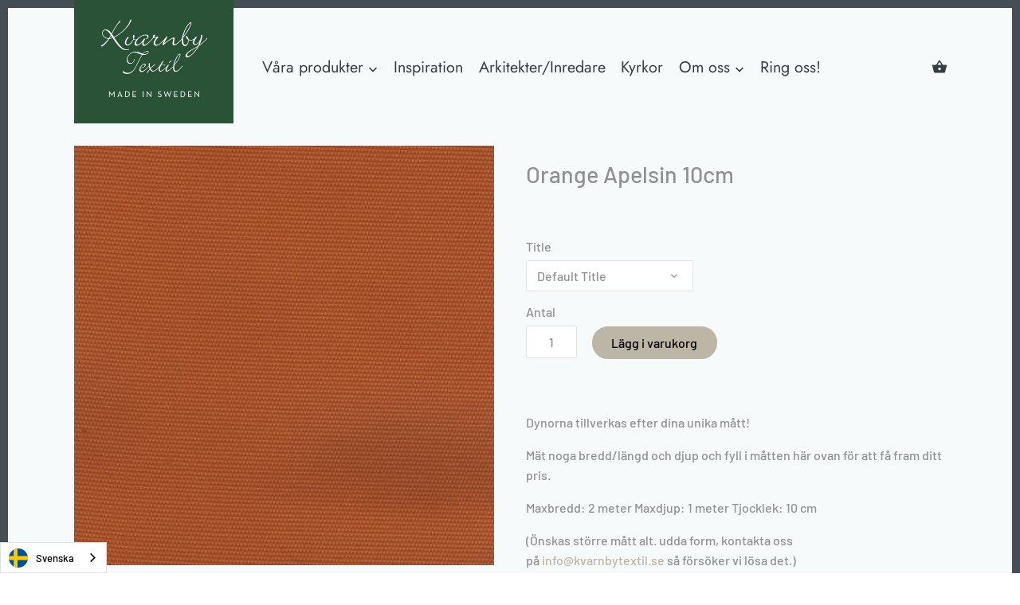

--- FILE ---
content_type: text/html; charset=utf-8
request_url: https://kvarnbytextil.se/products/orange-apelsin-10cm-1
body_size: 44843
content:















<!doctype html>
<html class="no-js" lang="sv">
<head>
  
  <!-- Canopy v2.10.1 -->
  <meta charset="utf-8" />
  <meta name="viewport" content="width=device-width,initial-scale=1.0" />
  <meta name="theme-color" content="#bbb6a5">
  <meta http-equiv="X-UA-Compatible" content="IE=edge,chrome=1">

  

  <title>
  Orange Apelsin 10cm &ndash; Kvarnby Textil AB
  </title>

  
  <meta name="description" content="Dynorna tillverkas efter dina unika mått! Mät noga bredd/längd och djup och fyll i måtten här ovan för att få fram ditt pris. Maxbredd: 2 meter Maxdjup: 1 meter Tjocklek: 10 cm (Önskas större mått alt. udda form, kontakta oss på info@kvarnbytextil.se så försöker vi lösa det.) Fodralen tillverkas av tålig, smuts- och va" />
  

  <link rel="canonical" href="https://kvarnbytextil.se/products/orange-apelsin-10cm-1" />

  




<meta property="og:site_name" content="Kvarnby Textil AB">
<meta property="og:url" content="https://kvarnbytextil.se/products/orange-apelsin-10cm-1">
<meta property="og:title" content="Orange Apelsin 10cm">
<meta property="og:type" content="product">
<meta property="og:description" content="Dynorna tillverkas efter dina unika mått! Mät noga bredd/längd och djup och fyll i måtten här ovan för att få fram ditt pris. Maxbredd: 2 meter Maxdjup: 1 meter Tjocklek: 10 cm (Önskas större mått alt. udda form, kontakta oss på info@kvarnbytextil.se så försöker vi lösa det.) Fodralen tillverkas av tålig, smuts- och va">

  <meta property="og:price:amount" content="700">
  <meta property="og:price:currency" content="SEK">

<meta property="og:image" content="http://kvarnbytextil.se/cdn/shop/files/Agora-Panama-Azafran-37372_aa13ad49-7e97-4b5f-bf9c-04ac344bd809_1200x1200.jpg?v=1724655312">
<meta property="og:image:secure_url" content="https://kvarnbytextil.se/cdn/shop/files/Agora-Panama-Azafran-37372_aa13ad49-7e97-4b5f-bf9c-04ac344bd809_1200x1200.jpg?v=1724655312">


<meta name="twitter:card" content="summary_large_image">
<meta name="twitter:title" content="Orange Apelsin 10cm">
<meta name="twitter:description" content="Dynorna tillverkas efter dina unika mått! Mät noga bredd/längd och djup och fyll i måtten här ovan för att få fram ditt pris. Maxbredd: 2 meter Maxdjup: 1 meter Tjocklek: 10 cm (Önskas större mått alt. udda form, kontakta oss på info@kvarnbytextil.se så försöker vi lösa det.) Fodralen tillverkas av tålig, smuts- och va">


  <link href="//kvarnbytextil.se/cdn/shop/t/8/assets/styles.scss.css?v=11158881325379864921762937438" rel="stylesheet" type="text/css" media="all" />

  <script src="//ajax.googleapis.com/ajax/libs/jquery/1.9.1/jquery.min.js" type="text/javascript"></script>
  <script>
    document.documentElement.className = document.documentElement.className.replace('no-js', '');
    window.theme = window.theme || {};
    theme.jQuery = jQuery;
    theme.money_container = '.theme-money';
    theme.money_format = "{{amount_no_decimals}} SEK";
    theme.customerIsLoggedIn = false;
    theme.shippingCalcMoneyFormat = "{{amount_no_decimals}} SEK";
    theme.strings = {
      previous: "Föregående",
      next: "Nästa",
      close: "Stäng"
    };
  </script>


  


  
  


  
  

  <script>
    window.MeteorMenu = window.MeteorMenu || {};

    MeteorMenu.startedLoadingAt = Date.now();

    // Promise polyfill https://github.com/stefanpenner/es6-promise
    !function(t,e){"object"==typeof exports&&"undefined"!=typeof module?module.exports=e():"function"==typeof define&&define.amd?define(e):t.ES6Promise=e()}(this,function(){"use strict";function t(t){var e=typeof t;return null!==t&&("object"===e||"function"===e)}function e(t){return"function"==typeof t}function n(t){B=t}function r(t){G=t}function o(){return function(){return process.nextTick(a)}}function i(){return"undefined"!=typeof z?function(){z(a)}:c()}function s(){var t=0,e=new J(a),n=document.createTextNode("");return e.observe(n,{characterData:!0}),function(){n.data=t=++t%2}}function u(){var t=new MessageChannel;return t.port1.onmessage=a,function(){return t.port2.postMessage(0)}}function c(){var t=setTimeout;return function(){return t(a,1)}}function a(){for(var t=0;t<W;t+=2){var e=V[t],n=V[t+1];e(n),V[t]=void 0,V[t+1]=void 0}W=0}function f(){try{var t=Function("return this")().require("vertx");return z=t.runOnLoop||t.runOnContext,i()}catch(e){return c()}}function l(t,e){var n=this,r=new this.constructor(p);void 0===r[Z]&&O(r);var o=n._state;if(o){var i=arguments[o-1];G(function(){return P(o,r,i,n._result)})}else E(n,r,t,e);return r}function h(t){var e=this;if(t&&"object"==typeof t&&t.constructor===e)return t;var n=new e(p);return g(n,t),n}function p(){}function v(){return new TypeError("You cannot resolve a promise with itself")}function d(){return new TypeError("A promises callback cannot return that same promise.")}function _(t){try{return t.then}catch(e){return nt.error=e,nt}}function y(t,e,n,r){try{t.call(e,n,r)}catch(o){return o}}function m(t,e,n){G(function(t){var r=!1,o=y(n,e,function(n){r||(r=!0,e!==n?g(t,n):S(t,n))},function(e){r||(r=!0,j(t,e))},"Settle: "+(t._label||" unknown promise"));!r&&o&&(r=!0,j(t,o))},t)}function b(t,e){e._state===tt?S(t,e._result):e._state===et?j(t,e._result):E(e,void 0,function(e){return g(t,e)},function(e){return j(t,e)})}function w(t,n,r){n.constructor===t.constructor&&r===l&&n.constructor.resolve===h?b(t,n):r===nt?(j(t,nt.error),nt.error=null):void 0===r?S(t,n):e(r)?m(t,n,r):S(t,n)}function g(e,n){e===n?j(e,v()):t(n)?w(e,n,_(n)):S(e,n)}function A(t){t._onerror&&t._onerror(t._result),T(t)}function S(t,e){t._state===$&&(t._result=e,t._state=tt,0!==t._subscribers.length&&G(T,t))}function j(t,e){t._state===$&&(t._state=et,t._result=e,G(A,t))}function E(t,e,n,r){var o=t._subscribers,i=o.length;t._onerror=null,o[i]=e,o[i+tt]=n,o[i+et]=r,0===i&&t._state&&G(T,t)}function T(t){var e=t._subscribers,n=t._state;if(0!==e.length){for(var r=void 0,o=void 0,i=t._result,s=0;s<e.length;s+=3)r=e[s],o=e[s+n],r?P(n,r,o,i):o(i);t._subscribers.length=0}}function M(t,e){try{return t(e)}catch(n){return nt.error=n,nt}}function P(t,n,r,o){var i=e(r),s=void 0,u=void 0,c=void 0,a=void 0;if(i){if(s=M(r,o),s===nt?(a=!0,u=s.error,s.error=null):c=!0,n===s)return void j(n,d())}else s=o,c=!0;n._state!==$||(i&&c?g(n,s):a?j(n,u):t===tt?S(n,s):t===et&&j(n,s))}function x(t,e){try{e(function(e){g(t,e)},function(e){j(t,e)})}catch(n){j(t,n)}}function C(){return rt++}function O(t){t[Z]=rt++,t._state=void 0,t._result=void 0,t._subscribers=[]}function k(){return new Error("Array Methods must be provided an Array")}function F(t){return new ot(this,t).promise}function Y(t){var e=this;return new e(U(t)?function(n,r){for(var o=t.length,i=0;i<o;i++)e.resolve(t[i]).then(n,r)}:function(t,e){return e(new TypeError("You must pass an array to race."))})}function q(t){var e=this,n=new e(p);return j(n,t),n}function D(){throw new TypeError("You must pass a resolver function as the first argument to the promise constructor")}function K(){throw new TypeError("Failed to construct 'Promise': Please use the 'new' operator, this object constructor cannot be called as a function.")}function L(){var t=void 0;if("undefined"!=typeof global)t=global;else if("undefined"!=typeof self)t=self;else try{t=Function("return this")()}catch(e){throw new Error("polyfill failed because global object is unavailable in this environment")}var n=t.Promise;if(n){var r=null;try{r=Object.prototype.toString.call(n.resolve())}catch(e){}if("[object Promise]"===r&&!n.cast)return}t.Promise=it}var N=void 0;N=Array.isArray?Array.isArray:function(t){return"[object Array]"===Object.prototype.toString.call(t)};var U=N,W=0,z=void 0,B=void 0,G=function(t,e){V[W]=t,V[W+1]=e,W+=2,2===W&&(B?B(a):X())},H="undefined"!=typeof window?window:void 0,I=H||{},J=I.MutationObserver||I.WebKitMutationObserver,Q="undefined"==typeof self&&"undefined"!=typeof process&&"[object process]"==={}.toString.call(process),R="undefined"!=typeof Uint8ClampedArray&&"undefined"!=typeof importScripts&&"undefined"!=typeof MessageChannel,V=new Array(1e3),X=void 0;X=Q?o():J?s():R?u():void 0===H&&"function"==typeof require?f():c();var Z=Math.random().toString(36).substring(2),$=void 0,tt=1,et=2,nt={error:null},rt=0,ot=function(){function t(t,e){this._instanceConstructor=t,this.promise=new t(p),this.promise[Z]||O(this.promise),U(e)?(this.length=e.length,this._remaining=e.length,this._result=new Array(this.length),0===this.length?S(this.promise,this._result):(this.length=this.length||0,this._enumerate(e),0===this._remaining&&S(this.promise,this._result))):j(this.promise,k())}return t.prototype._enumerate=function(t){for(var e=0;this._state===$&&e<t.length;e++)this._eachEntry(t[e],e)},t.prototype._eachEntry=function(t,e){var n=this._instanceConstructor,r=n.resolve;if(r===h){var o=_(t);if(o===l&&t._state!==$)this._settledAt(t._state,e,t._result);else if("function"!=typeof o)this._remaining--,this._result[e]=t;else if(n===it){var i=new n(p);w(i,t,o),this._willSettleAt(i,e)}else this._willSettleAt(new n(function(e){return e(t)}),e)}else this._willSettleAt(r(t),e)},t.prototype._settledAt=function(t,e,n){var r=this.promise;r._state===$&&(this._remaining--,t===et?j(r,n):this._result[e]=n),0===this._remaining&&S(r,this._result)},t.prototype._willSettleAt=function(t,e){var n=this;E(t,void 0,function(t){return n._settledAt(tt,e,t)},function(t){return n._settledAt(et,e,t)})},t}(),it=function(){function t(e){this[Z]=C(),this._result=this._state=void 0,this._subscribers=[],p!==e&&("function"!=typeof e&&D(),this instanceof t?x(this,e):K())}return t.prototype["catch"]=function(t){return this.then(null,t)},t.prototype["finally"]=function(t){var n=this,r=n.constructor;return e(t)?n.then(function(e){return r.resolve(t()).then(function(){return e})},function(e){return r.resolve(t()).then(function(){throw e})}):n.then(t,t)},t}();return it.prototype.then=l,it.all=F,it.race=Y,it.resolve=h,it.reject=q,it._setScheduler=n,it._setAsap=r,it._asap=G,it.polyfill=L,it.Promise=it,it.polyfill(),it});

    // Fetch polyfill https://github.com/developit/unfetch
    self.fetch||(self.fetch=function(e,n){return n=n||{},new Promise(function(t,s){var r=new XMLHttpRequest,o=[],u=[],i={},a=function(){return{ok:2==(r.status/100|0),statusText:r.statusText,status:r.status,url:r.responseURL,text:function(){return Promise.resolve(r.responseText)},json:function(){return Promise.resolve(JSON.parse(r.responseText))},blob:function(){return Promise.resolve(new Blob([r.response]))},clone:a,headers:{keys:function(){return o},entries:function(){return u},get:function(e){return i[e.toLowerCase()]},has:function(e){return e.toLowerCase()in i}}}};for(var c in r.open(n.method||"get",e,!0),r.onload=function(){r.getAllResponseHeaders().replace(/^(.*?):[^\S\n]*([\s\S]*?)$/gm,function(e,n,t){o.push(n=n.toLowerCase()),u.push([n,t]),i[n]=i[n]?i[n]+","+t:t}),t(a())},r.onerror=s,r.withCredentials="include"==n.credentials,n.headers)r.setRequestHeader(c,n.headers[c]);r.send(n.body||null)})});

  
    MeteorMenu.loadData=function(){function e(){return new Promise(function(e){var t=document.createElement("link");t.rel="stylesheet",t.href="//kvarnbytextil.se/cdn/shop/t/8/assets/meteor-menu.css?v=140361990190310266181585114819",t.onload=function(){e()},document.head.appendChild(t)})}function t(){window.performance&&1==window.performance.navigation.type?sessionStorage.removeItem(i):window.performance||sessionStorage.removeItem(i)}function n(){return t(),new Promise(function(e,t){function n(t){return MeteorMenu.data=t,e()}var s=r();if(s)return n(s);fetch(a,{credentials:"include"}).then(function(e){return e.text()}).then(function(e){const t=document.createElement("html");t.innerHTML=e;const r=t.querySelector("script#meteor-menu-data");if(!r)throw new Error("[Meteor Mega Menus] Could not find script#meteor-menu-data in async menu data endpoint");const a=JSON.parse(r.textContent);o(a),sessionStorage.setItem(i,JSON.stringify(a)),n(a)})["catch"](function(e){t(e)})})}function r(){var e=sessionStorage.getItem(i);if(e)try{return JSON.parse(e)}catch(t){console.warn("Meteor Mega Menus: Malformed cached menu data, expected a JSON string but instead got:",e),console.warn("If you are seeing this error, please get in touch with us at support@heliumdev.com"),sessionStorage.removeItem(i)}}function o(e){var t=[],n={linklists:function(e){if(!(e instanceof Object))return"linklists must be an Object"}};for(var r in n){var o=e[r],a=n[r](o);a&&t.push({key:r,error:a,value:o})}if(t.length>0)throw console.error("Meteor Mega Menus: Invalid keys detected in menu data",t),new Error("Malformed menu data")}var a="/products?view=meteor&timestamp="+Date.now(),i="meteor:menu_data",s=[e(),n()];Promise.all(s).then(function(){MeteorMenu.loaded=!0,MeteorMenu.dataReady&&MeteorMenu.dataReady()})["catch"](function(e){throw console.error("Meteor Mega Menus: Encountered an error while attempting to fetchMenuData from '"+a+"'"),new Error(e)})},MeteorMenu.loadData();
  

  </script>

  <script type="text/javascript" src="//kvarnbytextil.se/cdn/shop/t/8/assets/meteor-menu.js?v=70873178250008333701642514298" async></script>


  
  <script>window.performance && window.performance.mark && window.performance.mark('shopify.content_for_header.start');</script><meta name="google-site-verification" content="olA_3tehdIDPnQiQYcxkwUqLFDYw8eOZVmL6wupuyZY">
<meta id="shopify-digital-wallet" name="shopify-digital-wallet" content="/31604310151/digital_wallets/dialog">
<link rel="alternate" type="application/json+oembed" href="https://kvarnbytextil.se/products/orange-apelsin-10cm-1.oembed">
<script async="async" src="/checkouts/internal/preloads.js?locale=sv-SE"></script>
<script id="shopify-features" type="application/json">{"accessToken":"673b0805d1dc7ec8541d61b82c946a40","betas":["rich-media-storefront-analytics"],"domain":"kvarnbytextil.se","predictiveSearch":true,"shopId":31604310151,"locale":"sv"}</script>
<script>var Shopify = Shopify || {};
Shopify.shop = "kvarnbytextil.myshopify.com";
Shopify.locale = "sv";
Shopify.currency = {"active":"SEK","rate":"1.0"};
Shopify.country = "SE";
Shopify.theme = {"name":"Canopy","id":85907734663,"schema_name":"Canopy","schema_version":"2.10.1","theme_store_id":732,"role":"main"};
Shopify.theme.handle = "null";
Shopify.theme.style = {"id":null,"handle":null};
Shopify.cdnHost = "kvarnbytextil.se/cdn";
Shopify.routes = Shopify.routes || {};
Shopify.routes.root = "/";</script>
<script type="module">!function(o){(o.Shopify=o.Shopify||{}).modules=!0}(window);</script>
<script>!function(o){function n(){var o=[];function n(){o.push(Array.prototype.slice.apply(arguments))}return n.q=o,n}var t=o.Shopify=o.Shopify||{};t.loadFeatures=n(),t.autoloadFeatures=n()}(window);</script>
<script id="shop-js-analytics" type="application/json">{"pageType":"product"}</script>
<script defer="defer" async type="module" src="//kvarnbytextil.se/cdn/shopifycloud/shop-js/modules/v2/client.init-shop-cart-sync_Cy9eO0_O.sv.esm.js"></script>
<script defer="defer" async type="module" src="//kvarnbytextil.se/cdn/shopifycloud/shop-js/modules/v2/chunk.common_Bln0rL2T.esm.js"></script>
<script type="module">
  await import("//kvarnbytextil.se/cdn/shopifycloud/shop-js/modules/v2/client.init-shop-cart-sync_Cy9eO0_O.sv.esm.js");
await import("//kvarnbytextil.se/cdn/shopifycloud/shop-js/modules/v2/chunk.common_Bln0rL2T.esm.js");

  window.Shopify.SignInWithShop?.initShopCartSync?.({"fedCMEnabled":true,"windoidEnabled":true});

</script>
<script>(function() {
  var isLoaded = false;
  function asyncLoad() {
    if (isLoaded) return;
    isLoaded = true;
    var urls = ["https:\/\/sf-pricecalculator.extendons.com\/js\/storefront.js?shop=kvarnbytextil.myshopify.com","https:\/\/files-shpf.mageworx.com\/productoptions\/source.js?mw_productoptions_t=1607590712\u0026shop=kvarnbytextil.myshopify.com","https:\/\/cdn.shopify.com\/s\/files\/1\/0316\/0431\/0151\/t\/8\/assets\/verify-meteor-menu.js?meteor_tier=pro\u0026shop=kvarnbytextil.myshopify.com","https:\/\/cdn.jsdelivr.net\/gh\/baberuth22\/saltye@main\/scrollIntoView.js?shop=kvarnbytextil.myshopify.com","https:\/\/cdn.weglot.com\/weglot_script_tag.js?shop=kvarnbytextil.myshopify.com","https:\/\/cdn.jsdelivr.net\/gh\/baberuth22\/saltye@main\/resizePreviewWindow.js?shop=kvarnbytextil.myshopify.com","https:\/\/cartconvert-scripts.esc-apps-cdn.com\/client.js?disableCart=0\u0026disableProduct=0\u0026disablePopup=0\u0026disablePopupCart=0\u0026shop=kvarnbytextil.myshopify.com","https:\/\/cdn.nfcube.com\/instafeed-2a908b5adc25534051cbe1fbdb4a4a5a.js?shop=kvarnbytextil.myshopify.com","https:\/\/na.shgcdn3.com\/pixel-collector.js?shop=kvarnbytextil.myshopify.com","https:\/\/ecommplugins-scripts.trustpilot.com\/v2.1\/js\/header.min.js?settings=eyJrZXkiOiJyRmZEUDBEbm9QekVsZ2NEIiwicyI6Im5vbmUifQ==\u0026shop=kvarnbytextil.myshopify.com","https:\/\/ecommplugins-scripts.trustpilot.com\/v2.1\/js\/success.min.js?settings=eyJrZXkiOiJyRmZEUDBEbm9QekVsZ2NEIiwicyI6Im5vbmUiLCJ0IjpbIm9yZGVycy9mdWxmaWxsZWQiXSwidiI6IiIsImEiOiIifQ==\u0026shop=kvarnbytextil.myshopify.com","https:\/\/ecommplugins-trustboxsettings.trustpilot.com\/kvarnbytextil.myshopify.com.js?settings=1758725764916\u0026shop=kvarnbytextil.myshopify.com","https:\/\/widget.trustpilot.com\/bootstrap\/v5\/tp.widget.sync.bootstrap.min.js?shop=kvarnbytextil.myshopify.com"];
    for (var i = 0; i < urls.length; i++) {
      var s = document.createElement('script');
      s.type = 'text/javascript';
      s.async = true;
      s.src = urls[i];
      var x = document.getElementsByTagName('script')[0];
      x.parentNode.insertBefore(s, x);
    }
  };
  if(window.attachEvent) {
    window.attachEvent('onload', asyncLoad);
  } else {
    window.addEventListener('load', asyncLoad, false);
  }
})();</script>
<script id="__st">var __st={"a":31604310151,"offset":3600,"reqid":"49c614b9-9412-478c-be7b-34c42a7ff469-1768565682","pageurl":"kvarnbytextil.se\/products\/orange-apelsin-10cm-1","u":"4d8cea03c481","p":"product","rtyp":"product","rid":5882076233895};</script>
<script>window.ShopifyPaypalV4VisibilityTracking = true;</script>
<script id="captcha-bootstrap">!function(){'use strict';const t='contact',e='account',n='new_comment',o=[[t,t],['blogs',n],['comments',n],[t,'customer']],c=[[e,'customer_login'],[e,'guest_login'],[e,'recover_customer_password'],[e,'create_customer']],r=t=>t.map((([t,e])=>`form[action*='/${t}']:not([data-nocaptcha='true']) input[name='form_type'][value='${e}']`)).join(','),a=t=>()=>t?[...document.querySelectorAll(t)].map((t=>t.form)):[];function s(){const t=[...o],e=r(t);return a(e)}const i='password',u='form_key',d=['recaptcha-v3-token','g-recaptcha-response','h-captcha-response',i],f=()=>{try{return window.sessionStorage}catch{return}},m='__shopify_v',_=t=>t.elements[u];function p(t,e,n=!1){try{const o=window.sessionStorage,c=JSON.parse(o.getItem(e)),{data:r}=function(t){const{data:e,action:n}=t;return t[m]||n?{data:e,action:n}:{data:t,action:n}}(c);for(const[e,n]of Object.entries(r))t.elements[e]&&(t.elements[e].value=n);n&&o.removeItem(e)}catch(o){console.error('form repopulation failed',{error:o})}}const l='form_type',E='cptcha';function T(t){t.dataset[E]=!0}const w=window,h=w.document,L='Shopify',v='ce_forms',y='captcha';let A=!1;((t,e)=>{const n=(g='f06e6c50-85a8-45c8-87d0-21a2b65856fe',I='https://cdn.shopify.com/shopifycloud/storefront-forms-hcaptcha/ce_storefront_forms_captcha_hcaptcha.v1.5.2.iife.js',D={infoText:'Skyddas av hCaptcha',privacyText:'Integritet',termsText:'Villkor'},(t,e,n)=>{const o=w[L][v],c=o.bindForm;if(c)return c(t,g,e,D).then(n);var r;o.q.push([[t,g,e,D],n]),r=I,A||(h.body.append(Object.assign(h.createElement('script'),{id:'captcha-provider',async:!0,src:r})),A=!0)});var g,I,D;w[L]=w[L]||{},w[L][v]=w[L][v]||{},w[L][v].q=[],w[L][y]=w[L][y]||{},w[L][y].protect=function(t,e){n(t,void 0,e),T(t)},Object.freeze(w[L][y]),function(t,e,n,w,h,L){const[v,y,A,g]=function(t,e,n){const i=e?o:[],u=t?c:[],d=[...i,...u],f=r(d),m=r(i),_=r(d.filter((([t,e])=>n.includes(e))));return[a(f),a(m),a(_),s()]}(w,h,L),I=t=>{const e=t.target;return e instanceof HTMLFormElement?e:e&&e.form},D=t=>v().includes(t);t.addEventListener('submit',(t=>{const e=I(t);if(!e)return;const n=D(e)&&!e.dataset.hcaptchaBound&&!e.dataset.recaptchaBound,o=_(e),c=g().includes(e)&&(!o||!o.value);(n||c)&&t.preventDefault(),c&&!n&&(function(t){try{if(!f())return;!function(t){const e=f();if(!e)return;const n=_(t);if(!n)return;const o=n.value;o&&e.removeItem(o)}(t);const e=Array.from(Array(32),(()=>Math.random().toString(36)[2])).join('');!function(t,e){_(t)||t.append(Object.assign(document.createElement('input'),{type:'hidden',name:u})),t.elements[u].value=e}(t,e),function(t,e){const n=f();if(!n)return;const o=[...t.querySelectorAll(`input[type='${i}']`)].map((({name:t})=>t)),c=[...d,...o],r={};for(const[a,s]of new FormData(t).entries())c.includes(a)||(r[a]=s);n.setItem(e,JSON.stringify({[m]:1,action:t.action,data:r}))}(t,e)}catch(e){console.error('failed to persist form',e)}}(e),e.submit())}));const S=(t,e)=>{t&&!t.dataset[E]&&(n(t,e.some((e=>e===t))),T(t))};for(const o of['focusin','change'])t.addEventListener(o,(t=>{const e=I(t);D(e)&&S(e,y())}));const B=e.get('form_key'),M=e.get(l),P=B&&M;t.addEventListener('DOMContentLoaded',(()=>{const t=y();if(P)for(const e of t)e.elements[l].value===M&&p(e,B);[...new Set([...A(),...v().filter((t=>'true'===t.dataset.shopifyCaptcha))])].forEach((e=>S(e,t)))}))}(h,new URLSearchParams(w.location.search),n,t,e,['guest_login'])})(!0,!0)}();</script>
<script integrity="sha256-4kQ18oKyAcykRKYeNunJcIwy7WH5gtpwJnB7kiuLZ1E=" data-source-attribution="shopify.loadfeatures" defer="defer" src="//kvarnbytextil.se/cdn/shopifycloud/storefront/assets/storefront/load_feature-a0a9edcb.js" crossorigin="anonymous"></script>
<script data-source-attribution="shopify.dynamic_checkout.dynamic.init">var Shopify=Shopify||{};Shopify.PaymentButton=Shopify.PaymentButton||{isStorefrontPortableWallets:!0,init:function(){window.Shopify.PaymentButton.init=function(){};var t=document.createElement("script");t.src="https://kvarnbytextil.se/cdn/shopifycloud/portable-wallets/latest/portable-wallets.sv.js",t.type="module",document.head.appendChild(t)}};
</script>
<script data-source-attribution="shopify.dynamic_checkout.buyer_consent">
  function portableWalletsHideBuyerConsent(e){var t=document.getElementById("shopify-buyer-consent"),n=document.getElementById("shopify-subscription-policy-button");t&&n&&(t.classList.add("hidden"),t.setAttribute("aria-hidden","true"),n.removeEventListener("click",e))}function portableWalletsShowBuyerConsent(e){var t=document.getElementById("shopify-buyer-consent"),n=document.getElementById("shopify-subscription-policy-button");t&&n&&(t.classList.remove("hidden"),t.removeAttribute("aria-hidden"),n.addEventListener("click",e))}window.Shopify?.PaymentButton&&(window.Shopify.PaymentButton.hideBuyerConsent=portableWalletsHideBuyerConsent,window.Shopify.PaymentButton.showBuyerConsent=portableWalletsShowBuyerConsent);
</script>
<script data-source-attribution="shopify.dynamic_checkout.cart.bootstrap">document.addEventListener("DOMContentLoaded",(function(){function t(){return document.querySelector("shopify-accelerated-checkout-cart, shopify-accelerated-checkout")}if(t())Shopify.PaymentButton.init();else{new MutationObserver((function(e,n){t()&&(Shopify.PaymentButton.init(),n.disconnect())})).observe(document.body,{childList:!0,subtree:!0})}}));
</script>
<script id='scb4127' type='text/javascript' async='' src='https://kvarnbytextil.se/cdn/shopifycloud/privacy-banner/storefront-banner.js'></script><script id="sections-script" data-sections="product-recommendations" defer="defer" src="//kvarnbytextil.se/cdn/shop/t/8/compiled_assets/scripts.js?42931"></script>
<script>window.performance && window.performance.mark && window.performance.mark('shopify.content_for_header.end');</script>
  





  <script type="text/javascript">
    
      window.__shgMoneyFormat = window.__shgMoneyFormat || {"DKK":{"currency":"DKK","currency_symbol":"kr.","currency_symbol_location":"right","decimal_places":0,"decimal_separator":".","thousands_separator":","},"EUR":{"currency":"EUR","currency_symbol":"€","currency_symbol_location":"right","decimal_places":0,"decimal_separator":".","thousands_separator":","},"GBP":{"currency":"GBP","currency_symbol":"£","currency_symbol_location":"right","decimal_places":0,"decimal_separator":".","thousands_separator":","},"NOK":{"currency":"NOK","currency_symbol":"kr","currency_symbol_location":"right","decimal_places":0,"decimal_separator":".","thousands_separator":","},"SEK":{"currency":"SEK","currency_symbol":"SEK","currency_symbol_location":"right","decimal_places":0,"decimal_separator":".","thousands_separator":","}};
    
    window.__shgCurrentCurrencyCode = window.__shgCurrentCurrencyCode || {
      currency: "SEK",
      currency_symbol: "kr",
      decimal_separator: ".",
      thousands_separator: ",",
      decimal_places: 2,
      currency_symbol_location: "left"
    };
  </script>




  <script>
    Shopify.money_format = "{{amount_no_decimals}} SEK";
  </script>

<!--Start Weglot Script-->
<script src="https://cdn.weglot.com/weglot.min.js"></script>
<script id="has-script-tags">Weglot.initialize({ api_key:"wg_87eed9fed1647c12078fd52587e851aa6" });</script>
<!--End Weglot Script-->

 

<script>window.__pagefly_analytics_settings__={"acceptTracking":false};</script>
 
  

  

<script type="text/javascript">
  
    window.SHG_CUSTOMER = null;
  
</script>












<!-- BEGIN app block: shopify://apps/pagefly-page-builder/blocks/app-embed/83e179f7-59a0-4589-8c66-c0dddf959200 -->

<!-- BEGIN app snippet: pagefly-cro-ab-testing-main -->







<script>
  ;(function () {
    const url = new URL(window.location)
    const viewParam = url.searchParams.get('view')
    if (viewParam && viewParam.includes('variant-pf-')) {
      url.searchParams.set('pf_v', viewParam)
      url.searchParams.delete('view')
      window.history.replaceState({}, '', url)
    }
  })()
</script>



<script type='module'>
  
  window.PAGEFLY_CRO = window.PAGEFLY_CRO || {}

  window.PAGEFLY_CRO['data_debug'] = {
    original_template_suffix: "all_products",
    allow_ab_test: false,
    ab_test_start_time: 0,
    ab_test_end_time: 0,
    today_date_time: 1768565682000,
  }
  window.PAGEFLY_CRO['GA4'] = { enabled: false}
</script>

<!-- END app snippet -->








  <script src='https://cdn.shopify.com/extensions/019bb4f9-aed6-78a3-be91-e9d44663e6bf/pagefly-page-builder-215/assets/pagefly-helper.js' defer='defer'></script>

  <script src='https://cdn.shopify.com/extensions/019bb4f9-aed6-78a3-be91-e9d44663e6bf/pagefly-page-builder-215/assets/pagefly-general-helper.js' defer='defer'></script>

  <script src='https://cdn.shopify.com/extensions/019bb4f9-aed6-78a3-be91-e9d44663e6bf/pagefly-page-builder-215/assets/pagefly-snap-slider.js' defer='defer'></script>

  <script src='https://cdn.shopify.com/extensions/019bb4f9-aed6-78a3-be91-e9d44663e6bf/pagefly-page-builder-215/assets/pagefly-slideshow-v3.js' defer='defer'></script>

  <script src='https://cdn.shopify.com/extensions/019bb4f9-aed6-78a3-be91-e9d44663e6bf/pagefly-page-builder-215/assets/pagefly-slideshow-v4.js' defer='defer'></script>

  <script src='https://cdn.shopify.com/extensions/019bb4f9-aed6-78a3-be91-e9d44663e6bf/pagefly-page-builder-215/assets/pagefly-glider.js' defer='defer'></script>

  <script src='https://cdn.shopify.com/extensions/019bb4f9-aed6-78a3-be91-e9d44663e6bf/pagefly-page-builder-215/assets/pagefly-slideshow-v1-v2.js' defer='defer'></script>

  <script src='https://cdn.shopify.com/extensions/019bb4f9-aed6-78a3-be91-e9d44663e6bf/pagefly-page-builder-215/assets/pagefly-product-media.js' defer='defer'></script>

  <script src='https://cdn.shopify.com/extensions/019bb4f9-aed6-78a3-be91-e9d44663e6bf/pagefly-page-builder-215/assets/pagefly-product.js' defer='defer'></script>


<script id='pagefly-helper-data' type='application/json'>
  {
    "page_optimization": {
      "assets_prefetching": false
    },
    "elements_asset_mapper": {
      "Accordion": "https://cdn.shopify.com/extensions/019bb4f9-aed6-78a3-be91-e9d44663e6bf/pagefly-page-builder-215/assets/pagefly-accordion.js",
      "Accordion3": "https://cdn.shopify.com/extensions/019bb4f9-aed6-78a3-be91-e9d44663e6bf/pagefly-page-builder-215/assets/pagefly-accordion3.js",
      "CountDown": "https://cdn.shopify.com/extensions/019bb4f9-aed6-78a3-be91-e9d44663e6bf/pagefly-page-builder-215/assets/pagefly-countdown.js",
      "GMap1": "https://cdn.shopify.com/extensions/019bb4f9-aed6-78a3-be91-e9d44663e6bf/pagefly-page-builder-215/assets/pagefly-gmap.js",
      "GMap2": "https://cdn.shopify.com/extensions/019bb4f9-aed6-78a3-be91-e9d44663e6bf/pagefly-page-builder-215/assets/pagefly-gmap.js",
      "GMapBasicV2": "https://cdn.shopify.com/extensions/019bb4f9-aed6-78a3-be91-e9d44663e6bf/pagefly-page-builder-215/assets/pagefly-gmap.js",
      "GMapAdvancedV2": "https://cdn.shopify.com/extensions/019bb4f9-aed6-78a3-be91-e9d44663e6bf/pagefly-page-builder-215/assets/pagefly-gmap.js",
      "HTML.Video": "https://cdn.shopify.com/extensions/019bb4f9-aed6-78a3-be91-e9d44663e6bf/pagefly-page-builder-215/assets/pagefly-htmlvideo.js",
      "HTML.Video2": "https://cdn.shopify.com/extensions/019bb4f9-aed6-78a3-be91-e9d44663e6bf/pagefly-page-builder-215/assets/pagefly-htmlvideo2.js",
      "HTML.Video3": "https://cdn.shopify.com/extensions/019bb4f9-aed6-78a3-be91-e9d44663e6bf/pagefly-page-builder-215/assets/pagefly-htmlvideo2.js",
      "BackgroundVideo": "https://cdn.shopify.com/extensions/019bb4f9-aed6-78a3-be91-e9d44663e6bf/pagefly-page-builder-215/assets/pagefly-htmlvideo2.js",
      "Instagram": "https://cdn.shopify.com/extensions/019bb4f9-aed6-78a3-be91-e9d44663e6bf/pagefly-page-builder-215/assets/pagefly-instagram.js",
      "Instagram2": "https://cdn.shopify.com/extensions/019bb4f9-aed6-78a3-be91-e9d44663e6bf/pagefly-page-builder-215/assets/pagefly-instagram.js",
      "Insta3": "https://cdn.shopify.com/extensions/019bb4f9-aed6-78a3-be91-e9d44663e6bf/pagefly-page-builder-215/assets/pagefly-instagram3.js",
      "Tabs": "https://cdn.shopify.com/extensions/019bb4f9-aed6-78a3-be91-e9d44663e6bf/pagefly-page-builder-215/assets/pagefly-tab.js",
      "Tabs3": "https://cdn.shopify.com/extensions/019bb4f9-aed6-78a3-be91-e9d44663e6bf/pagefly-page-builder-215/assets/pagefly-tab3.js",
      "ProductBox": "https://cdn.shopify.com/extensions/019bb4f9-aed6-78a3-be91-e9d44663e6bf/pagefly-page-builder-215/assets/pagefly-cart.js",
      "FBPageBox2": "https://cdn.shopify.com/extensions/019bb4f9-aed6-78a3-be91-e9d44663e6bf/pagefly-page-builder-215/assets/pagefly-facebook.js",
      "FBLikeButton2": "https://cdn.shopify.com/extensions/019bb4f9-aed6-78a3-be91-e9d44663e6bf/pagefly-page-builder-215/assets/pagefly-facebook.js",
      "TwitterFeed2": "https://cdn.shopify.com/extensions/019bb4f9-aed6-78a3-be91-e9d44663e6bf/pagefly-page-builder-215/assets/pagefly-twitter.js",
      "Paragraph4": "https://cdn.shopify.com/extensions/019bb4f9-aed6-78a3-be91-e9d44663e6bf/pagefly-page-builder-215/assets/pagefly-paragraph4.js",

      "AliReviews": "https://cdn.shopify.com/extensions/019bb4f9-aed6-78a3-be91-e9d44663e6bf/pagefly-page-builder-215/assets/pagefly-3rd-elements.js",
      "BackInStock": "https://cdn.shopify.com/extensions/019bb4f9-aed6-78a3-be91-e9d44663e6bf/pagefly-page-builder-215/assets/pagefly-3rd-elements.js",
      "GloboBackInStock": "https://cdn.shopify.com/extensions/019bb4f9-aed6-78a3-be91-e9d44663e6bf/pagefly-page-builder-215/assets/pagefly-3rd-elements.js",
      "GrowaveWishlist": "https://cdn.shopify.com/extensions/019bb4f9-aed6-78a3-be91-e9d44663e6bf/pagefly-page-builder-215/assets/pagefly-3rd-elements.js",
      "InfiniteOptionsShopPad": "https://cdn.shopify.com/extensions/019bb4f9-aed6-78a3-be91-e9d44663e6bf/pagefly-page-builder-215/assets/pagefly-3rd-elements.js",
      "InkybayProductPersonalizer": "https://cdn.shopify.com/extensions/019bb4f9-aed6-78a3-be91-e9d44663e6bf/pagefly-page-builder-215/assets/pagefly-3rd-elements.js",
      "LimeSpot": "https://cdn.shopify.com/extensions/019bb4f9-aed6-78a3-be91-e9d44663e6bf/pagefly-page-builder-215/assets/pagefly-3rd-elements.js",
      "Loox": "https://cdn.shopify.com/extensions/019bb4f9-aed6-78a3-be91-e9d44663e6bf/pagefly-page-builder-215/assets/pagefly-3rd-elements.js",
      "Opinew": "https://cdn.shopify.com/extensions/019bb4f9-aed6-78a3-be91-e9d44663e6bf/pagefly-page-builder-215/assets/pagefly-3rd-elements.js",
      "Powr": "https://cdn.shopify.com/extensions/019bb4f9-aed6-78a3-be91-e9d44663e6bf/pagefly-page-builder-215/assets/pagefly-3rd-elements.js",
      "ProductReviews": "https://cdn.shopify.com/extensions/019bb4f9-aed6-78a3-be91-e9d44663e6bf/pagefly-page-builder-215/assets/pagefly-3rd-elements.js",
      "PushOwl": "https://cdn.shopify.com/extensions/019bb4f9-aed6-78a3-be91-e9d44663e6bf/pagefly-page-builder-215/assets/pagefly-3rd-elements.js",
      "ReCharge": "https://cdn.shopify.com/extensions/019bb4f9-aed6-78a3-be91-e9d44663e6bf/pagefly-page-builder-215/assets/pagefly-3rd-elements.js",
      "Rivyo": "https://cdn.shopify.com/extensions/019bb4f9-aed6-78a3-be91-e9d44663e6bf/pagefly-page-builder-215/assets/pagefly-3rd-elements.js",
      "TrackingMore": "https://cdn.shopify.com/extensions/019bb4f9-aed6-78a3-be91-e9d44663e6bf/pagefly-page-builder-215/assets/pagefly-3rd-elements.js",
      "Vitals": "https://cdn.shopify.com/extensions/019bb4f9-aed6-78a3-be91-e9d44663e6bf/pagefly-page-builder-215/assets/pagefly-3rd-elements.js",
      "Wiser": "https://cdn.shopify.com/extensions/019bb4f9-aed6-78a3-be91-e9d44663e6bf/pagefly-page-builder-215/assets/pagefly-3rd-elements.js"
    },
    "custom_elements_mapper": {
      "pf-click-action-element": "https://cdn.shopify.com/extensions/019bb4f9-aed6-78a3-be91-e9d44663e6bf/pagefly-page-builder-215/assets/pagefly-click-action-element.js",
      "pf-dialog-element": "https://cdn.shopify.com/extensions/019bb4f9-aed6-78a3-be91-e9d44663e6bf/pagefly-page-builder-215/assets/pagefly-dialog-element.js"
    }
  }
</script>


<!-- END app block --><!-- BEGIN app block: shopify://apps/ex-price-calculator/blocks/app/4efcf3b6-f30e-4eda-9d60-adc1af28c5e5 --><style>
  .shopify-app-block:has(.eosh-mpc-price-block), [data-block-id]:has(#eosh-mpc-price-block), .shopify-app-block:has(.eosh-mpc-field-block), [data-block-id]:has(#eosh-mpc-field-block), .eosh-mpc-price-block, .eosh-mpc-field-block, [class*="ex_price_calculator_"]{
    display: block !important;
  }
  .eosh-multi-select {
  width: 100%;
  min-height: 46px;
  border: 1px solid #ccc;
  border-radius: 6px;
  padding: 7px 40px 7px 5px;
  background: white;
  position: relative;
  cursor: pointer;
}
.eosh-dropdown {
 position: absolute;
 top: 100%;
 left: 0;
 right: 0;
 background: white;
 border: 1px solid #ccc;
 max-height: 150px;
 overflow-y: auto;
 z-index: 100;
 box-shadow: rgb(0 0 0 / 12%) 0px 3px 12px;
 display: none;
}
.eosh-multi-select.active .eosh-dropdown {
 display: block;
}
.eosh-multi-select.active {
 outline: var(--focused-base-outline);
 outline-offset: var(--focused-base-outline-offset);
 box-shadow: var(--focused-base-box-shadow);
}
.eosh-dropdown div {
 padding: 10px;
 cursor: pointer;
}
.eosh-dropdown div:hover {
 background: #f0f0f0;
}
.selected-items {
 display: flex;
 flex-wrap: wrap;
 gap: 5px;
 min-height: 30px;
 width: 100%;
}
.selected-items span {
  background: #9e9e9e;
  color: white;
  padding: 3px 7px;
  border-radius: 5px;
  font-size: 13px;
  display: flex;
  align-items: center;
  gap: 5px;
}
.selected-items span i {
 cursor: pointer;
}
.eosh-dropdown-arrow {
 position: absolute;
 right: 10px;
 top: 50%;
 transform: translateY(-50%) rotate(90deg);
 pointer-events: none;
 font-size: 11px;
 transition: transform 0.3s ease;
}
.eosh-multi-select.active .eosh-dropdown-arrow {
 transform: translateY(-50%) rotate(270deg);
}
#showBtn {
 padding: 15px 50px;
 cursor: pointer;
 background: #333;
 color: white;
 border: none;
 border-radius: 5px;
 margin: 20px 0;
}
#output {
 padding: 10px;
 width: 100%;
 background: white;
 border: 1px solid #ccc;
 border-radius: 5px;
 min-height: 50px;
}
</style>

<script src=https://cdn.shopify.com/extensions/019bbb88-e5b9-7f97-bf7d-b6847586ce7a/eo_sh_pricecalculator-300/assets/storefront.js defer="defer"></script>

<script>
  var productCollections = [{"id":226636759207,"handle":"best-selling-collection","title":"Best selling products","updated_at":"2026-01-15T14:57:17+01:00","body_html":null,"published_at":"2020-10-15T21:15:07+02:00","sort_order":"best-selling","template_suffix":null,"disjunctive":false,"rules":[{"column":"variant_price","relation":"greater_than","condition":"0"}],"published_scope":"web"},{"id":166994641031,"handle":"mattillverkade-dynor","title":"Måttillverkade dynor","updated_at":"2026-01-15T14:57:17+01:00","body_html":"\u003cdiv class=\"shogun-root\" data-shogun-id=\"5ebad00f8b58750052e951d4\" data-shogun-site-id=\"b25bd703-ed36-4c4f-a090-5f76fb6d14b7\" data-shogun-page-id=\"5ebad00f8b58750052e951d4\" data-shogun-page-version-id=\"5ebad00f8b58750052e951d3\" data-shogun-platform-type=\"shopify\" data-shogun-variant-id=\"5ebad00f8b58750052e951d5\" data-region=\"main\"\u003e\n  \n\n\u003cdiv id=\"s-22b671dc-431e-4c31-b2b5-00e0b54d7a07\" class=\"shg-c  \"\u003e\n  \u003cdiv style=\"text-align: left;\"\u003e\u003cstrong\u003e\u003c\/strong\u003e\u003c\/div\u003e\n\u003ch2 class=\"ng-scope\"\u003e\n\u003cb data-stringify-type=\"bold\"\u003eBeställ dina dynor i 3 enkla steg:\u003c\/b\u003e\u003cbr\u003e\u003cspan\u003e1. Välj tjocklek \u003c\/span\u003e2. Välj tyg 3. Fyll i dina mått och se ditt pris!\u003c\/h2\u003e\n\u003cp class=\"ng-scope\"\u003e\u003cbr\u003e\u003c\/p\u003e\n\n\u003c\/div\u003e\n\n\n\u003c\/div\u003e\n","published_at":"2020-01-31T10:53:51+01:00","sort_order":"best-selling","template_suffix":"","disjunctive":true,"rules":[{"column":"tag","relation":"equals","condition":"3cm"},{"column":"tag","relation":"equals","condition":"5cm"},{"column":"tag","relation":"equals","condition":"7cm"},{"column":"tag","relation":"equals","condition":"10cm"}],"published_scope":"web","image":{"created_at":"2020-02-25T11:35:16+01:00","alt":"Måttillverkad Dynor Dynväv Sunbrella Vädertåliga","width":1632,"height":2449,"src":"\/\/kvarnbytextil.se\/cdn\/shop\/collections\/IMG_5073_480x480_1ad0022d-2978-40fb-ae30-aa7a9c73e6d7.jpg?v=1696923836"}},{"id":166136545415,"handle":"matttillverkade-dynor-10-cm","title":"Måttillverkade dynor 10 cm","updated_at":"2026-01-11T13:06:11+01:00","body_html":"\u003ch1 style=\"text-align: center;\"\u003eTjocklek 10cm\u003c\/h1\u003e\n\u003cp style=\"text-align: center;\"\u003eDenna tjocklek lämpar sig bra till alla typer av loungemöbler samt till lite större dynor.\u003c\/p\u003e\n\u003ch5 style=\"text-align: center;\" data-mce-fragment=\"1\" data-mce-style=\"text-align: center;\"\u003eVåra tåliga dynvävar:\u003cbr data-mce-fragment=\"1\"\u003e\n\u003c\/h5\u003e\n\u003cp style=\"text-align: center;\" data-mce-fragment=\"1\" data-mce-style=\"text-align: center;\"\u003e\u003cstrong data-mce-fragment=\"1\"\u003eSolids\u003c\/strong\u003e - släta, enfärgade och randiga vävar.\u003c\/p\u003e\n\u003cp style=\"text-align: center;\" data-mce-fragment=\"1\" data-mce-style=\"text-align: center;\"\u003e\u003cstrong data-mce-fragment=\"1\"\u003eNatté\u003c\/strong\u003e - en lite mjukare känsla och struktur.\u003c\/p\u003e\n\u003cp style=\"text-align: center;\" data-mce-fragment=\"1\" data-mce-style=\"text-align: center;\"\u003e\u003cstrong data-mce-fragment=\"1\"\u003eHeritage\u003c\/strong\u003e - grövre struktur och rustik känsla. \u003cspan data-mce-fragment=\"1\"\u003eHeritage är tillverkat av 50% återvunnen textil. \u003c\/span\u003e\u003c\/p\u003e\n\u003cp style=\"text-align: center;\" data-mce-fragment=\"1\" data-mce-style=\"text-align: center;\"\u003e\u003cspan data-mce-fragment=\"1\"\u003e\u003cstrong data-mce-fragment=\"1\"\u003eJaquard\u003c\/strong\u003e - lite krafitigare tyger med vävda mönster.\u003c\/span\u003e\u003c\/p\u003e\n\u003cp style=\"text-align: center;\" data-mce-fragment=\"1\" data-mce-style=\"text-align: center;\"\u003e \u003c\/p\u003e\n\u003ch5 style=\"text-align: center;\" data-mce-fragment=\"1\" data-mce-style=\"text-align: center;\"\u003e\u003cstrong data-mce-fragment=\"1\"\u003eVälj bland en mängd färger och mönster:\u003c\/strong\u003e\u003c\/h5\u003e\n\u003cdiv style=\"text-align: center;\"\u003e\u003cem\u003eOBS! Bildskärmens och skrivarens färgåtergivning kan variera beroende på fabrikat, modell och inställningar. Om du känner dig osäker, kontakta oss gärna för att beställa kostnadsfria tygprover innan du bestämmer kulör.\u003c\/em\u003e\u003c\/div\u003e","published_at":"2020-01-27T15:23:55+01:00","sort_order":"alpha-asc","template_suffix":"","disjunctive":false,"rules":[{"column":"tag","relation":"equals","condition":"10cm"},{"column":"type","relation":"not_equals","condition":"mw_product_option"},{"column":"type","relation":"not_equals","condition":"mw_product_option_cloned"},{"column":"tag","relation":"equals","condition":"Tålig dynväv"}],"published_scope":"web","image":{"created_at":"2020-01-27T15:47:00+01:00","alt":null,"width":3623,"height":3623,"src":"\/\/kvarnbytextil.se\/cdn\/shop\/collections\/IMG_1850_2_1.jpg?v=1585075873"}},{"id":226636726439,"handle":"new-collection","title":"New products","updated_at":"2026-01-15T14:57:17+01:00","body_html":null,"published_at":"2020-10-15T21:15:07+02:00","sort_order":"created-desc","template_suffix":null,"disjunctive":false,"rules":[{"column":"variant_price","relation":"greater_than","condition":"0"}],"published_scope":"web"},{"id":237391118511,"handle":"newest-products","title":"Newest Products","updated_at":"2026-01-15T14:57:17+01:00","body_html":null,"published_at":"2020-11-23T13:48:10+01:00","sort_order":"created-desc","template_suffix":null,"disjunctive":true,"rules":[{"column":"title","relation":"contains","condition":"Newest"},{"column":"title","relation":"not_contains","condition":"Newest"}],"published_scope":"web"},{"id":172502384775,"handle":"all","title":"Products","updated_at":"2026-01-15T14:57:17+01:00","body_html":null,"published_at":"2020-02-26T16:38:33+01:00","sort_order":"alpha-asc","template_suffix":null,"disjunctive":false,"rules":[{"column":"type","relation":"not_equals","condition":"mw_hidden_cart_fee"},{"column":"type","relation":"not_equals","condition":"Product Fee"},{"column":"type","relation":"not_equals","condition":"mw_product_option"},{"column":"type","relation":"not_equals","condition":"mw_motivator_product"},{"column":"type","relation":"not_equals","condition":"mw_product_option_cloned"}],"published_scope":"web"},{"id":166998114439,"handle":"skumplast","title":"Skumplast","updated_at":"2026-01-15T14:57:17+01:00","body_html":"\u003cp class=\"ng-scope\"\u003e\u003cstrong\u003eMåttbeställ innerdynor av skumplast och sy överdragen själv!\u003c\/strong\u003e\u003cbr\u003e\u003cbr\u003eDet vi kallar skumplast heter egentligen polyeter (polyuretanskumplast).  Polyetern vi använder är av högsta kvalitet och har en volymvikt av 35 kg\/m3. Hårdhetsindex ligger på 155-185 N.\u003cbr\u003e\u003cbr\u003ePolyetern är certifierad enligt OEKO-TEX,\u003cspan\u003e \u003c\/span\u003e® Standard 100.\u003cbr\u003e\u003cbr\u003eVi skär till polyetern efter dina unika mått. Finns i tjocklekarna 3cm, 5cm, 7cm och 10cm.\u003c\/p\u003e","published_at":"2020-01-31T11:30:09+01:00","sort_order":"manual","template_suffix":"","disjunctive":true,"rules":[{"column":"title","relation":"contains","condition":"skumplast"},{"column":"type","relation":"not_equals","condition":"mw_product_option"},{"column":"type","relation":"not_equals","condition":"mw_product_option_cloned"},{"column":"title","relation":"contains","condition":"Kallskum"}],"published_scope":"web","image":{"created_at":"2020-06-02T09:55:40+02:00","alt":null,"width":3648,"height":3648,"src":"\/\/kvarnbytextil.se\/cdn\/shop\/collections\/Skumplast-10cm.jpg?v=1591084541"}}];

  window.pageData = {productCollections};
</script>


<!-- END app block --><link href="https://monorail-edge.shopifysvc.com" rel="dns-prefetch">
<script>(function(){if ("sendBeacon" in navigator && "performance" in window) {try {var session_token_from_headers = performance.getEntriesByType('navigation')[0].serverTiming.find(x => x.name == '_s').description;} catch {var session_token_from_headers = undefined;}var session_cookie_matches = document.cookie.match(/_shopify_s=([^;]*)/);var session_token_from_cookie = session_cookie_matches && session_cookie_matches.length === 2 ? session_cookie_matches[1] : "";var session_token = session_token_from_headers || session_token_from_cookie || "";function handle_abandonment_event(e) {var entries = performance.getEntries().filter(function(entry) {return /monorail-edge.shopifysvc.com/.test(entry.name);});if (!window.abandonment_tracked && entries.length === 0) {window.abandonment_tracked = true;var currentMs = Date.now();var navigation_start = performance.timing.navigationStart;var payload = {shop_id: 31604310151,url: window.location.href,navigation_start,duration: currentMs - navigation_start,session_token,page_type: "product"};window.navigator.sendBeacon("https://monorail-edge.shopifysvc.com/v1/produce", JSON.stringify({schema_id: "online_store_buyer_site_abandonment/1.1",payload: payload,metadata: {event_created_at_ms: currentMs,event_sent_at_ms: currentMs}}));}}window.addEventListener('pagehide', handle_abandonment_event);}}());</script>
<script id="web-pixels-manager-setup">(function e(e,d,r,n,o){if(void 0===o&&(o={}),!Boolean(null===(a=null===(i=window.Shopify)||void 0===i?void 0:i.analytics)||void 0===a?void 0:a.replayQueue)){var i,a;window.Shopify=window.Shopify||{};var t=window.Shopify;t.analytics=t.analytics||{};var s=t.analytics;s.replayQueue=[],s.publish=function(e,d,r){return s.replayQueue.push([e,d,r]),!0};try{self.performance.mark("wpm:start")}catch(e){}var l=function(){var e={modern:/Edge?\/(1{2}[4-9]|1[2-9]\d|[2-9]\d{2}|\d{4,})\.\d+(\.\d+|)|Firefox\/(1{2}[4-9]|1[2-9]\d|[2-9]\d{2}|\d{4,})\.\d+(\.\d+|)|Chrom(ium|e)\/(9{2}|\d{3,})\.\d+(\.\d+|)|(Maci|X1{2}).+ Version\/(15\.\d+|(1[6-9]|[2-9]\d|\d{3,})\.\d+)([,.]\d+|)( \(\w+\)|)( Mobile\/\w+|) Safari\/|Chrome.+OPR\/(9{2}|\d{3,})\.\d+\.\d+|(CPU[ +]OS|iPhone[ +]OS|CPU[ +]iPhone|CPU IPhone OS|CPU iPad OS)[ +]+(15[._]\d+|(1[6-9]|[2-9]\d|\d{3,})[._]\d+)([._]\d+|)|Android:?[ /-](13[3-9]|1[4-9]\d|[2-9]\d{2}|\d{4,})(\.\d+|)(\.\d+|)|Android.+Firefox\/(13[5-9]|1[4-9]\d|[2-9]\d{2}|\d{4,})\.\d+(\.\d+|)|Android.+Chrom(ium|e)\/(13[3-9]|1[4-9]\d|[2-9]\d{2}|\d{4,})\.\d+(\.\d+|)|SamsungBrowser\/([2-9]\d|\d{3,})\.\d+/,legacy:/Edge?\/(1[6-9]|[2-9]\d|\d{3,})\.\d+(\.\d+|)|Firefox\/(5[4-9]|[6-9]\d|\d{3,})\.\d+(\.\d+|)|Chrom(ium|e)\/(5[1-9]|[6-9]\d|\d{3,})\.\d+(\.\d+|)([\d.]+$|.*Safari\/(?![\d.]+ Edge\/[\d.]+$))|(Maci|X1{2}).+ Version\/(10\.\d+|(1[1-9]|[2-9]\d|\d{3,})\.\d+)([,.]\d+|)( \(\w+\)|)( Mobile\/\w+|) Safari\/|Chrome.+OPR\/(3[89]|[4-9]\d|\d{3,})\.\d+\.\d+|(CPU[ +]OS|iPhone[ +]OS|CPU[ +]iPhone|CPU IPhone OS|CPU iPad OS)[ +]+(10[._]\d+|(1[1-9]|[2-9]\d|\d{3,})[._]\d+)([._]\d+|)|Android:?[ /-](13[3-9]|1[4-9]\d|[2-9]\d{2}|\d{4,})(\.\d+|)(\.\d+|)|Mobile Safari.+OPR\/([89]\d|\d{3,})\.\d+\.\d+|Android.+Firefox\/(13[5-9]|1[4-9]\d|[2-9]\d{2}|\d{4,})\.\d+(\.\d+|)|Android.+Chrom(ium|e)\/(13[3-9]|1[4-9]\d|[2-9]\d{2}|\d{4,})\.\d+(\.\d+|)|Android.+(UC? ?Browser|UCWEB|U3)[ /]?(15\.([5-9]|\d{2,})|(1[6-9]|[2-9]\d|\d{3,})\.\d+)\.\d+|SamsungBrowser\/(5\.\d+|([6-9]|\d{2,})\.\d+)|Android.+MQ{2}Browser\/(14(\.(9|\d{2,})|)|(1[5-9]|[2-9]\d|\d{3,})(\.\d+|))(\.\d+|)|K[Aa][Ii]OS\/(3\.\d+|([4-9]|\d{2,})\.\d+)(\.\d+|)/},d=e.modern,r=e.legacy,n=navigator.userAgent;return n.match(d)?"modern":n.match(r)?"legacy":"unknown"}(),u="modern"===l?"modern":"legacy",c=(null!=n?n:{modern:"",legacy:""})[u],f=function(e){return[e.baseUrl,"/wpm","/b",e.hashVersion,"modern"===e.buildTarget?"m":"l",".js"].join("")}({baseUrl:d,hashVersion:r,buildTarget:u}),m=function(e){var d=e.version,r=e.bundleTarget,n=e.surface,o=e.pageUrl,i=e.monorailEndpoint;return{emit:function(e){var a=e.status,t=e.errorMsg,s=(new Date).getTime(),l=JSON.stringify({metadata:{event_sent_at_ms:s},events:[{schema_id:"web_pixels_manager_load/3.1",payload:{version:d,bundle_target:r,page_url:o,status:a,surface:n,error_msg:t},metadata:{event_created_at_ms:s}}]});if(!i)return console&&console.warn&&console.warn("[Web Pixels Manager] No Monorail endpoint provided, skipping logging."),!1;try{return self.navigator.sendBeacon.bind(self.navigator)(i,l)}catch(e){}var u=new XMLHttpRequest;try{return u.open("POST",i,!0),u.setRequestHeader("Content-Type","text/plain"),u.send(l),!0}catch(e){return console&&console.warn&&console.warn("[Web Pixels Manager] Got an unhandled error while logging to Monorail."),!1}}}}({version:r,bundleTarget:l,surface:e.surface,pageUrl:self.location.href,monorailEndpoint:e.monorailEndpoint});try{o.browserTarget=l,function(e){var d=e.src,r=e.async,n=void 0===r||r,o=e.onload,i=e.onerror,a=e.sri,t=e.scriptDataAttributes,s=void 0===t?{}:t,l=document.createElement("script"),u=document.querySelector("head"),c=document.querySelector("body");if(l.async=n,l.src=d,a&&(l.integrity=a,l.crossOrigin="anonymous"),s)for(var f in s)if(Object.prototype.hasOwnProperty.call(s,f))try{l.dataset[f]=s[f]}catch(e){}if(o&&l.addEventListener("load",o),i&&l.addEventListener("error",i),u)u.appendChild(l);else{if(!c)throw new Error("Did not find a head or body element to append the script");c.appendChild(l)}}({src:f,async:!0,onload:function(){if(!function(){var e,d;return Boolean(null===(d=null===(e=window.Shopify)||void 0===e?void 0:e.analytics)||void 0===d?void 0:d.initialized)}()){var d=window.webPixelsManager.init(e)||void 0;if(d){var r=window.Shopify.analytics;r.replayQueue.forEach((function(e){var r=e[0],n=e[1],o=e[2];d.publishCustomEvent(r,n,o)})),r.replayQueue=[],r.publish=d.publishCustomEvent,r.visitor=d.visitor,r.initialized=!0}}},onerror:function(){return m.emit({status:"failed",errorMsg:"".concat(f," has failed to load")})},sri:function(e){var d=/^sha384-[A-Za-z0-9+/=]+$/;return"string"==typeof e&&d.test(e)}(c)?c:"",scriptDataAttributes:o}),m.emit({status:"loading"})}catch(e){m.emit({status:"failed",errorMsg:(null==e?void 0:e.message)||"Unknown error"})}}})({shopId: 31604310151,storefrontBaseUrl: "https://kvarnbytextil.se",extensionsBaseUrl: "https://extensions.shopifycdn.com/cdn/shopifycloud/web-pixels-manager",monorailEndpoint: "https://monorail-edge.shopifysvc.com/unstable/produce_batch",surface: "storefront-renderer",enabledBetaFlags: ["2dca8a86"],webPixelsConfigList: [{"id":"2558886213","configuration":"{\"site_id\":\"b25bd703-ed36-4c4f-a090-5f76fb6d14b7\",\"analytics_endpoint\":\"https:\\\/\\\/na.shgcdn3.com\"}","eventPayloadVersion":"v1","runtimeContext":"STRICT","scriptVersion":"695709fc3f146fa50a25299517a954f2","type":"APP","apiClientId":1158168,"privacyPurposes":["ANALYTICS","MARKETING","SALE_OF_DATA"],"dataSharingAdjustments":{"protectedCustomerApprovalScopes":["read_customer_personal_data"]}},{"id":"1088618821","configuration":"{\"config\":\"{\\\"pixel_id\\\":\\\"G-PN6XLJ45FE\\\",\\\"google_tag_ids\\\":[\\\"G-PN6XLJ45FE\\\",\\\"AW-935758356\\\"],\\\"gtag_events\\\":[{\\\"type\\\":\\\"begin_checkout\\\",\\\"action_label\\\":[\\\"G-PN6XLJ45FE\\\",\\\"AW-935758356\\\/yt50CMaksd4ZEJSUmr4D\\\"]},{\\\"type\\\":\\\"search\\\",\\\"action_label\\\":[\\\"G-PN6XLJ45FE\\\",\\\"AW-935758356\\\/h8onCMCksd4ZEJSUmr4D\\\"]},{\\\"type\\\":\\\"view_item\\\",\\\"action_label\\\":[\\\"G-PN6XLJ45FE\\\",\\\"AW-935758356\\\/-ezaCL2ksd4ZEJSUmr4D\\\"]},{\\\"type\\\":\\\"purchase\\\",\\\"action_label\\\":[\\\"G-PN6XLJ45FE\\\",\\\"AW-935758356\\\/BbXMCLeksd4ZEJSUmr4D\\\"]},{\\\"type\\\":\\\"page_view\\\",\\\"action_label\\\":[\\\"G-PN6XLJ45FE\\\",\\\"AW-935758356\\\/Zr3wCLqksd4ZEJSUmr4D\\\"]},{\\\"type\\\":\\\"add_payment_info\\\",\\\"action_label\\\":[\\\"G-PN6XLJ45FE\\\",\\\"AW-935758356\\\/CtF4CMmksd4ZEJSUmr4D\\\"]},{\\\"type\\\":\\\"add_to_cart\\\",\\\"action_label\\\":[\\\"G-PN6XLJ45FE\\\",\\\"AW-935758356\\\/kRlvCMOksd4ZEJSUmr4D\\\"]}],\\\"enable_monitoring_mode\\\":false}\"}","eventPayloadVersion":"v1","runtimeContext":"OPEN","scriptVersion":"b2a88bafab3e21179ed38636efcd8a93","type":"APP","apiClientId":1780363,"privacyPurposes":[],"dataSharingAdjustments":{"protectedCustomerApprovalScopes":["read_customer_address","read_customer_email","read_customer_name","read_customer_personal_data","read_customer_phone"]}},{"id":"shopify-app-pixel","configuration":"{}","eventPayloadVersion":"v1","runtimeContext":"STRICT","scriptVersion":"0450","apiClientId":"shopify-pixel","type":"APP","privacyPurposes":["ANALYTICS","MARKETING"]},{"id":"shopify-custom-pixel","eventPayloadVersion":"v1","runtimeContext":"LAX","scriptVersion":"0450","apiClientId":"shopify-pixel","type":"CUSTOM","privacyPurposes":["ANALYTICS","MARKETING"]}],isMerchantRequest: false,initData: {"shop":{"name":"Kvarnby Textil AB","paymentSettings":{"currencyCode":"SEK"},"myshopifyDomain":"kvarnbytextil.myshopify.com","countryCode":"SE","storefrontUrl":"https:\/\/kvarnbytextil.se"},"customer":null,"cart":null,"checkout":null,"productVariants":[{"price":{"amount":700.0,"currencyCode":"SEK"},"product":{"title":"Orange Apelsin 10cm","vendor":"kvarnbytextil","id":"5882076233895","untranslatedTitle":"Orange Apelsin 10cm","url":"\/products\/orange-apelsin-10cm-1","type":""},"id":"36793992741031","image":{"src":"\/\/kvarnbytextil.se\/cdn\/shop\/files\/Agora-Panama-Azafran-37372_aa13ad49-7e97-4b5f-bf9c-04ac344bd809.jpg?v=1724655312"},"sku":"","title":"Default Title","untranslatedTitle":"Default Title"},{"price":{"amount":2852.0,"currencyCode":"SEK"},"product":{"title":"Orange Apelsin 10cm","vendor":"kvarnbytextil","id":"5882076233895","untranslatedTitle":"Orange Apelsin 10cm","url":"\/products\/orange-apelsin-10cm-1","type":""},"id":"40825257722031","image":{"src":"\/\/kvarnbytextil.se\/cdn\/shop\/files\/Agora-Panama-Azafran-37372_aa13ad49-7e97-4b5f-bf9c-04ac344bd809.jpg?v=1724655312"},"sku":"","title":"Area (L×W) 9800.00sq cm-Item.no-2","untranslatedTitle":"Area (L×W) 9800.00sq cm-Item.no-2"},{"price":{"amount":4188.4,"currencyCode":"SEK"},"product":{"title":"Orange Apelsin 10cm","vendor":"kvarnbytextil","id":"5882076233895","untranslatedTitle":"Orange Apelsin 10cm","url":"\/products\/orange-apelsin-10cm-1","type":""},"id":"47572262256965","image":{"src":"\/\/kvarnbytextil.se\/cdn\/shop\/files\/Agora-Panama-Azafran-37372_aa13ad49-7e97-4b5f-bf9c-04ac344bd809.jpg?v=1724655312"},"sku":"","title":"Area (L×W) 12920.00-Item.no-3","untranslatedTitle":"Area (L×W) 12920.00-Item.no-3"},{"price":{"amount":4750.0,"currencyCode":"SEK"},"product":{"title":"Orange Apelsin 10cm","vendor":"kvarnbytextil","id":"5882076233895","untranslatedTitle":"Orange Apelsin 10cm","url":"\/products\/orange-apelsin-10cm-1","type":""},"id":"48438312599877","image":{"src":"\/\/kvarnbytextil.se\/cdn\/shop\/files\/Agora-Panama-Azafran-37372_aa13ad49-7e97-4b5f-bf9c-04ac344bd809.jpg?v=1724655312"},"sku":"","title":"Area (L×W) 15000.00-Item.no-4","untranslatedTitle":"Area (L×W) 15000.00-Item.no-4"},{"price":{"amount":3400.0,"currencyCode":"SEK"},"product":{"title":"Orange Apelsin 10cm","vendor":"kvarnbytextil","id":"5882076233895","untranslatedTitle":"Orange Apelsin 10cm","url":"\/products\/orange-apelsin-10cm-1","type":""},"id":"48674290696517","image":{"src":"\/\/kvarnbytextil.se\/cdn\/shop\/files\/Agora-Panama-Azafran-37372_aa13ad49-7e97-4b5f-bf9c-04ac344bd809.jpg?v=1724655312"},"sku":"","title":"Area (L×W) 10000.00-Item.no-5","untranslatedTitle":"Area (L×W) 10000.00-Item.no-5"},{"price":{"amount":3400.0,"currencyCode":"SEK"},"product":{"title":"Orange Apelsin 10cm","vendor":"kvarnbytextil","id":"5882076233895","untranslatedTitle":"Orange Apelsin 10cm","url":"\/products\/orange-apelsin-10cm-1","type":""},"id":"48674290729285","image":{"src":"\/\/kvarnbytextil.se\/cdn\/shop\/files\/Agora-Panama-Azafran-37372_aa13ad49-7e97-4b5f-bf9c-04ac344bd809.jpg?v=1724655312"},"sku":"","title":"Area (L×W) 10000.00-Item.no-6","untranslatedTitle":"Area (L×W) 10000.00-Item.no-6"},{"price":{"amount":1915.0,"currencyCode":"SEK"},"product":{"title":"Orange Apelsin 10cm","vendor":"kvarnbytextil","id":"5882076233895","untranslatedTitle":"Orange Apelsin 10cm","url":"\/products\/orange-apelsin-10cm-1","type":""},"id":"49672933507397","image":{"src":"\/\/kvarnbytextil.se\/cdn\/shop\/files\/Agora-Panama-Azafran-37372_aa13ad49-7e97-4b5f-bf9c-04ac344bd809.jpg?v=1724655312"},"sku":"","title":"Area (L×W) 4500.00-Item.no-7","untranslatedTitle":"Area (L×W) 4500.00-Item.no-7"}],"purchasingCompany":null},},"https://kvarnbytextil.se/cdn","fcfee988w5aeb613cpc8e4bc33m6693e112",{"modern":"","legacy":""},{"shopId":"31604310151","storefrontBaseUrl":"https:\/\/kvarnbytextil.se","extensionBaseUrl":"https:\/\/extensions.shopifycdn.com\/cdn\/shopifycloud\/web-pixels-manager","surface":"storefront-renderer","enabledBetaFlags":"[\"2dca8a86\"]","isMerchantRequest":"false","hashVersion":"fcfee988w5aeb613cpc8e4bc33m6693e112","publish":"custom","events":"[[\"page_viewed\",{}],[\"product_viewed\",{\"productVariant\":{\"price\":{\"amount\":700.0,\"currencyCode\":\"SEK\"},\"product\":{\"title\":\"Orange Apelsin 10cm\",\"vendor\":\"kvarnbytextil\",\"id\":\"5882076233895\",\"untranslatedTitle\":\"Orange Apelsin 10cm\",\"url\":\"\/products\/orange-apelsin-10cm-1\",\"type\":\"\"},\"id\":\"36793992741031\",\"image\":{\"src\":\"\/\/kvarnbytextil.se\/cdn\/shop\/files\/Agora-Panama-Azafran-37372_aa13ad49-7e97-4b5f-bf9c-04ac344bd809.jpg?v=1724655312\"},\"sku\":\"\",\"title\":\"Default Title\",\"untranslatedTitle\":\"Default Title\"}}]]"});</script><script>
  window.ShopifyAnalytics = window.ShopifyAnalytics || {};
  window.ShopifyAnalytics.meta = window.ShopifyAnalytics.meta || {};
  window.ShopifyAnalytics.meta.currency = 'SEK';
  var meta = {"product":{"id":5882076233895,"gid":"gid:\/\/shopify\/Product\/5882076233895","vendor":"kvarnbytextil","type":"","handle":"orange-apelsin-10cm-1","variants":[{"id":36793992741031,"price":70000,"name":"Orange Apelsin 10cm","public_title":null,"sku":""},{"id":40825257722031,"price":285200,"name":"Orange Apelsin 10cm - Area (L×W) 9800.00sq cm-Item.no-2","public_title":"Area (L×W) 9800.00sq cm-Item.no-2","sku":""},{"id":47572262256965,"price":418840,"name":"Orange Apelsin 10cm - Area (L×W) 12920.00-Item.no-3","public_title":"Area (L×W) 12920.00-Item.no-3","sku":""},{"id":48438312599877,"price":475000,"name":"Orange Apelsin 10cm - Area (L×W) 15000.00-Item.no-4","public_title":"Area (L×W) 15000.00-Item.no-4","sku":""},{"id":48674290696517,"price":340000,"name":"Orange Apelsin 10cm - Area (L×W) 10000.00-Item.no-5","public_title":"Area (L×W) 10000.00-Item.no-5","sku":""},{"id":48674290729285,"price":340000,"name":"Orange Apelsin 10cm - Area (L×W) 10000.00-Item.no-6","public_title":"Area (L×W) 10000.00-Item.no-6","sku":""},{"id":49672933507397,"price":191500,"name":"Orange Apelsin 10cm - Area (L×W) 4500.00-Item.no-7","public_title":"Area (L×W) 4500.00-Item.no-7","sku":""}],"remote":false},"page":{"pageType":"product","resourceType":"product","resourceId":5882076233895,"requestId":"49c614b9-9412-478c-be7b-34c42a7ff469-1768565682"}};
  for (var attr in meta) {
    window.ShopifyAnalytics.meta[attr] = meta[attr];
  }
</script>
<script class="analytics">
  (function () {
    var customDocumentWrite = function(content) {
      var jquery = null;

      if (window.jQuery) {
        jquery = window.jQuery;
      } else if (window.Checkout && window.Checkout.$) {
        jquery = window.Checkout.$;
      }

      if (jquery) {
        jquery('body').append(content);
      }
    };

    var hasLoggedConversion = function(token) {
      if (token) {
        return document.cookie.indexOf('loggedConversion=' + token) !== -1;
      }
      return false;
    }

    var setCookieIfConversion = function(token) {
      if (token) {
        var twoMonthsFromNow = new Date(Date.now());
        twoMonthsFromNow.setMonth(twoMonthsFromNow.getMonth() + 2);

        document.cookie = 'loggedConversion=' + token + '; expires=' + twoMonthsFromNow;
      }
    }

    var trekkie = window.ShopifyAnalytics.lib = window.trekkie = window.trekkie || [];
    if (trekkie.integrations) {
      return;
    }
    trekkie.methods = [
      'identify',
      'page',
      'ready',
      'track',
      'trackForm',
      'trackLink'
    ];
    trekkie.factory = function(method) {
      return function() {
        var args = Array.prototype.slice.call(arguments);
        args.unshift(method);
        trekkie.push(args);
        return trekkie;
      };
    };
    for (var i = 0; i < trekkie.methods.length; i++) {
      var key = trekkie.methods[i];
      trekkie[key] = trekkie.factory(key);
    }
    trekkie.load = function(config) {
      trekkie.config = config || {};
      trekkie.config.initialDocumentCookie = document.cookie;
      var first = document.getElementsByTagName('script')[0];
      var script = document.createElement('script');
      script.type = 'text/javascript';
      script.onerror = function(e) {
        var scriptFallback = document.createElement('script');
        scriptFallback.type = 'text/javascript';
        scriptFallback.onerror = function(error) {
                var Monorail = {
      produce: function produce(monorailDomain, schemaId, payload) {
        var currentMs = new Date().getTime();
        var event = {
          schema_id: schemaId,
          payload: payload,
          metadata: {
            event_created_at_ms: currentMs,
            event_sent_at_ms: currentMs
          }
        };
        return Monorail.sendRequest("https://" + monorailDomain + "/v1/produce", JSON.stringify(event));
      },
      sendRequest: function sendRequest(endpointUrl, payload) {
        // Try the sendBeacon API
        if (window && window.navigator && typeof window.navigator.sendBeacon === 'function' && typeof window.Blob === 'function' && !Monorail.isIos12()) {
          var blobData = new window.Blob([payload], {
            type: 'text/plain'
          });

          if (window.navigator.sendBeacon(endpointUrl, blobData)) {
            return true;
          } // sendBeacon was not successful

        } // XHR beacon

        var xhr = new XMLHttpRequest();

        try {
          xhr.open('POST', endpointUrl);
          xhr.setRequestHeader('Content-Type', 'text/plain');
          xhr.send(payload);
        } catch (e) {
          console.log(e);
        }

        return false;
      },
      isIos12: function isIos12() {
        return window.navigator.userAgent.lastIndexOf('iPhone; CPU iPhone OS 12_') !== -1 || window.navigator.userAgent.lastIndexOf('iPad; CPU OS 12_') !== -1;
      }
    };
    Monorail.produce('monorail-edge.shopifysvc.com',
      'trekkie_storefront_load_errors/1.1',
      {shop_id: 31604310151,
      theme_id: 85907734663,
      app_name: "storefront",
      context_url: window.location.href,
      source_url: "//kvarnbytextil.se/cdn/s/trekkie.storefront.cd680fe47e6c39ca5d5df5f0a32d569bc48c0f27.min.js"});

        };
        scriptFallback.async = true;
        scriptFallback.src = '//kvarnbytextil.se/cdn/s/trekkie.storefront.cd680fe47e6c39ca5d5df5f0a32d569bc48c0f27.min.js';
        first.parentNode.insertBefore(scriptFallback, first);
      };
      script.async = true;
      script.src = '//kvarnbytextil.se/cdn/s/trekkie.storefront.cd680fe47e6c39ca5d5df5f0a32d569bc48c0f27.min.js';
      first.parentNode.insertBefore(script, first);
    };
    trekkie.load(
      {"Trekkie":{"appName":"storefront","development":false,"defaultAttributes":{"shopId":31604310151,"isMerchantRequest":null,"themeId":85907734663,"themeCityHash":"11985786206802103601","contentLanguage":"sv","currency":"SEK","eventMetadataId":"13310667-83fa-48d4-82ec-fceeb3621230"},"isServerSideCookieWritingEnabled":true,"monorailRegion":"shop_domain","enabledBetaFlags":["65f19447"]},"Session Attribution":{},"S2S":{"facebookCapiEnabled":false,"source":"trekkie-storefront-renderer","apiClientId":580111}}
    );

    var loaded = false;
    trekkie.ready(function() {
      if (loaded) return;
      loaded = true;

      window.ShopifyAnalytics.lib = window.trekkie;

      var originalDocumentWrite = document.write;
      document.write = customDocumentWrite;
      try { window.ShopifyAnalytics.merchantGoogleAnalytics.call(this); } catch(error) {};
      document.write = originalDocumentWrite;

      window.ShopifyAnalytics.lib.page(null,{"pageType":"product","resourceType":"product","resourceId":5882076233895,"requestId":"49c614b9-9412-478c-be7b-34c42a7ff469-1768565682","shopifyEmitted":true});

      var match = window.location.pathname.match(/checkouts\/(.+)\/(thank_you|post_purchase)/)
      var token = match? match[1]: undefined;
      if (!hasLoggedConversion(token)) {
        setCookieIfConversion(token);
        window.ShopifyAnalytics.lib.track("Viewed Product",{"currency":"SEK","variantId":36793992741031,"productId":5882076233895,"productGid":"gid:\/\/shopify\/Product\/5882076233895","name":"Orange Apelsin 10cm","price":"700.00","sku":"","brand":"kvarnbytextil","variant":null,"category":"","nonInteraction":true,"remote":false},undefined,undefined,{"shopifyEmitted":true});
      window.ShopifyAnalytics.lib.track("monorail:\/\/trekkie_storefront_viewed_product\/1.1",{"currency":"SEK","variantId":36793992741031,"productId":5882076233895,"productGid":"gid:\/\/shopify\/Product\/5882076233895","name":"Orange Apelsin 10cm","price":"700.00","sku":"","brand":"kvarnbytextil","variant":null,"category":"","nonInteraction":true,"remote":false,"referer":"https:\/\/kvarnbytextil.se\/products\/orange-apelsin-10cm-1"});
      }
    });


        var eventsListenerScript = document.createElement('script');
        eventsListenerScript.async = true;
        eventsListenerScript.src = "//kvarnbytextil.se/cdn/shopifycloud/storefront/assets/shop_events_listener-3da45d37.js";
        document.getElementsByTagName('head')[0].appendChild(eventsListenerScript);

})();</script>
<script
  defer
  src="https://kvarnbytextil.se/cdn/shopifycloud/perf-kit/shopify-perf-kit-3.0.4.min.js"
  data-application="storefront-renderer"
  data-shop-id="31604310151"
  data-render-region="gcp-us-east1"
  data-page-type="product"
  data-theme-instance-id="85907734663"
  data-theme-name="Canopy"
  data-theme-version="2.10.1"
  data-monorail-region="shop_domain"
  data-resource-timing-sampling-rate="10"
  data-shs="true"
  data-shs-beacon="true"
  data-shs-export-with-fetch="true"
  data-shs-logs-sample-rate="1"
  data-shs-beacon-endpoint="https://kvarnbytextil.se/api/collect"
></script>
</head> 
  


<body class="template-product ">    
  <a class="skip-link visually-hidden" href="#content">Hoppa till själva innehållet</a>

  <div id="page-wrap">
    <div id="page-wrap-inner">
      <a id="page-overlay" href="#" aria-controls="mobile-nav" aria-label="Stäng meny"></a>

      <div id="page-wrap-content">
        <div class="container">
          <div id="shopify-section-header" class="shopify-section"><style type="text/css">

  .logo img,
  #page-footer .logo-column img {
    width: 200px;
  }


  .nav-item-link--featured,
  .main-nav .nav-item .nav-item-link.nav-item-link--featured {
    color: #dd6666;
  }

  
</style>






<div class="page-header layout-nav using-compact-mobile-logo" data-section-type="header">
  <div id="toolbar" class="toolbar cf">
    <span class="mobile-toolbar">
      <a class="toggle-mob-nav" href="#" aria-controls="mobile-nav" aria-label="Öppna meny"><svg fill="#000000" height="24" viewBox="0 0 24 24" width="24" xmlns="http://www.w3.org/2000/svg">
    <path d="M0 0h24v24H0z" fill="none"/>
    <path d="M3 18h18v-2H3v2zm0-5h18v-2H3v2zm0-7v2h18V6H3z"/>
</svg></a>
      
      <a class="compact-logo" href="https://kvarnbytextil.se">
        
          <img src="//kvarnbytextil.se/cdn/shop/files/Kvarnby_logo_green_200x.png?v=1613712738" />
        
      </a>
      
    </span>

    
    <span class="toolbar-links">
      
      
      <a href="https://shopify.com/31604310151/account?locale=sv&amp;region_country=SE" id="customer_login_link">Login</a>
      <span class="divider">/</span> <a href="https://shopify.com/31604310151/account?locale=sv" id="customer_register_link">Gå med</a>
      
      <span class="divider">/</span>
      
      
      <form class="search-form" action="/search" method="get" autocomplete="off">
        <input type="hidden" name="type" value="product,page" />
        <button type="submit"><svg fill="#000000" height="24" viewBox="0 0 24 24" width="24" xmlns="http://www.w3.org/2000/svg">
  <title>Search</title>
  <path d="M15.5 14h-.79l-.28-.27C15.41 12.59 16 11.11 16 9.5 16 5.91 13.09 3 9.5 3S3 5.91 3 9.5 5.91 16 9.5 16c1.61 0 3.09-.59 4.23-1.57l.27.28v.79l5 4.99L20.49 19l-4.99-5zm-6 0C7.01 14 5 11.99 5 9.5S7.01 5 9.5 5 14 7.01 14 9.5 11.99 14 9.5 14z"/>
  <path d="M0 0h24v24H0z" fill="none"/>
</svg></button>
        <input type="text" name="q" placeholder="Sök" aria-label="Sök" autocomplete="off" />
      </form>
      
    </span>
    

    <span class="toolbar-cart">
      <a class="current-cart toggle-cart-summary" href="/cart">
        <span class="beside-svg">0 / <span class="theme-money">0 SEK</span></span>
        <svg fill="#000000" height="24" viewBox="0 0 24 24" width="24" xmlns="http://www.w3.org/2000/svg">
  <title>Cart</title>
  <path d="M0 0h24v24H0z" fill="none"/>
  <path d="M17.21 9l-4.38-6.56c-.19-.28-.51-.42-.83-.42-.32 0-.64.14-.83.43L6.79 9H2c-.55 0-1 .45-1 1 0 .09.01.18.04.27l2.54 9.27c.23.84 1 1.46 1.92 1.46h13c.92 0 1.69-.62 1.93-1.46l2.54-9.27L23 10c0-.55-.45-1-1-1h-4.79zM9 9l3-4.4L15 9H9zm3 8c-1.1 0-2-.9-2-2s.9-2 2-2 2 .9 2 2-.9 2-2 2z"/>
</svg>
      </a>
      
  <div class="currency-switcher currency-switcher--native">
    <form method="post" action="/cart/update" id="currency_form" accept-charset="UTF-8" class="shopify-currency-form" enctype="multipart/form-data"><input type="hidden" name="form_type" value="currency" /><input type="hidden" name="utf8" value="✓" /><input type="hidden" name="return_to" value="/products/orange-apelsin-10cm-1" />
      <select name="currency" onchange="this.form.submit()" aria-label="Välj valuta">
        
          <option >DKK</option>
        
          <option >EUR</option>
        
          <option >GBP</option>
        
          <option >NOK</option>
        
          <option selected="true">SEK</option>
        
      </select>
    </form>
    <svg fill="#000000" height="24" viewBox="0 0 24 24" width="24" xmlns="http://www.w3.org/2000/svg">
    <path d="M7.41 7.84L12 12.42l4.59-4.58L18 9.25l-6 6-6-6z"/>
    <path d="M0-.75h24v24H0z" fill="none"/>
</svg>
  </div>


    </span>

    
    <span class="toolbar-social">
      <ul class="social-links plain">
    
    
    
    
    
    

    
</ul>
    </span>
    
  </div>

  <div class="logo-nav">
    

    <div class="cf mobile">
    <div class="logo align-center">
      
        
        <a href="https://kvarnbytextil.se">
          <img src="//kvarnbytextil.se/cdn/shop/files/Kvarnby_logo_green_400x.png?v=1613712738" alt="" />
        </a>
      
    </div>
    </div>

    
    
<nav class="main-nav cf desktop align-left" data-col-limit="8" role="navigation" aria-label="Primär meny">
  <ul><li class="logo-item logo-item-left">
    <div class="logo align-center">
      
        
        <a href="https://kvarnbytextil.se">
          <img src="//kvarnbytextil.se/cdn/shop/files/Kvarnby_logo_green_400x.png?v=1613712738" alt="" />
        </a>
      
    </div>
    </li><li class="nav-item first dropdown drop-norm">

        <a class="nav-item-link" href="#" aria-haspopup="true" aria-expanded="false">
          <span class="nav-item-link-title">Våra produkter</span>
          <svg fill="#000000" height="24" viewBox="0 0 24 24" width="24" xmlns="http://www.w3.org/2000/svg">
    <path d="M7.41 7.84L12 12.42l4.59-4.58L18 9.25l-6 6-6-6z"/>
    <path d="M0-.75h24v24H0z" fill="none"/>
</svg>
        </a>

        

          

          <div class="sub-nav">
            <div class="sub-nav-inner">
              <ul class="sub-nav-list">
                

                <li class="sub-nav-item has-dropdown">
                  <a class="sub-nav-item-link" href="https://kvarnbytextil.myshopify.com/pages/mattillverkadedynor-p" aria-haspopup="true" aria-expanded="false">
                    <span class="sub-nav-item-link-title">Måttillverkade dynor</span>
                    <svg fill="#000000" height="24" viewBox="0 0 24 24" width="24" xmlns="http://www.w3.org/2000/svg">
    <path d="M7.41 7.84L12 12.42l4.59-4.58L18 9.25l-6 6-6-6z"/>
    <path d="M0-.75h24v24H0z" fill="none"/>
</svg>
                  </a>

                  
                  <ul class="sub-sub-nav-list">
                    
                    <li class="sub-nav-item">
                      <a class="sub-nav-item-link" href="https://kvarnbytextil.myshopify.com/pages/mttillverkadedynordynvv">
                        Dynor i tålig dynväv
                      </a>
                    </li>
                    
                    <li class="sub-nav-item">
                      <a class="sub-nav-item-link" href="https://kvarnbytextil.myshopify.com/pages/laderdynor-p">
                        Läderdynor
                      </a>
                    </li>
                    
                    <li class="sub-nav-item">
                      <a class="sub-nav-item-link" href="/collections/mattillverkade-farskinn" data-img="//kvarnbytextil.se/cdn/shop/collections/Mattillverkade_Farskinn_400x.jpg?v=1642156958">
                        Fårskinnsdynor
                      </a>
                    </li>
                    
                    <li class="sub-nav-item">
                      <a class="sub-nav-item-link" href="https://kvarnbytextil.se/pages/mattillverkade-dynor-ull">
                        Dynor i ulltyg
                      </a>
                    </li>
                    
                    <li class="sub-nav-item">
                      <a class="sub-nav-item-link" href="/pages/sanggavel-i-lader">
                        Sänggavlar i läder
                      </a>
                    </li>
                    
                    <li class="sub-nav-item">
                      <a class="sub-nav-item-link" href="/pages/m-ttillverkade-dynor-vikdynor">
                        Vikdynor
                      </a>
                    </li>
                    
                    <li class="sub-nav-item">
                      <a class="sub-nav-item-link" href="https://kvarnbytextil.myshopify.com/pages/skumplast-p">
                        Skumplast
                      </a>
                    </li>
                    
                  </ul>
                  
                </li>

                

                <li class="sub-nav-item has-dropdown">
                  <a class="sub-nav-item-link" href="https://kvarnbytextil.myshopify.com/pages/kuddar-p" aria-haspopup="true" aria-expanded="false">
                    <span class="sub-nav-item-link-title">Kuddar</span>
                    <svg fill="#000000" height="24" viewBox="0 0 24 24" width="24" xmlns="http://www.w3.org/2000/svg">
    <path d="M7.41 7.84L12 12.42l4.59-4.58L18 9.25l-6 6-6-6z"/>
    <path d="M0-.75h24v24H0z" fill="none"/>
</svg>
                  </a>

                  
                  <ul class="sub-sub-nav-list">
                    
                    <li class="sub-nav-item">
                      <a class="sub-nav-item-link" href="/collections/kuddar-dynvav" data-img="//kvarnbytextil.se/cdn/shop/collections/Kuddar_Dynvav_400x.jpg?v=1612354258">
                        Kuddar i tålig dynväv
                      </a>
                    </li>
                    
                    <li class="sub-nav-item">
                      <a class="sub-nav-item-link" href="/collections/laderkuddar" data-img="//kvarnbytextil.se/cdn/shop/collections/MG_7894_Liten_400x.jpg?v=1697613629">
                        Läderkuddar
                      </a>
                    </li>
                    
                    <li class="sub-nav-item">
                      <a class="sub-nav-item-link" href="/collections/farskinnskuddar" data-img="//kvarnbytextil.se/cdn/shop/collections/Sheila_kudda_400x.jpg?v=1697615106">
                        Fårskinnskuddar
                      </a>
                    </li>
                    
                    <li class="sub-nav-item">
                      <a class="sub-nav-item-link" href="https://kvarnbytextil.se/pages/kuddar-ull">
                        Kuddar i ulltyg
                      </a>
                    </li>
                    
                    <li class="sub-nav-item">
                      <a class="sub-nav-item-link" href="https://kvarnbytextil.se/pages/kuddar-ovrigt">
                        Övriga kuddar
                      </a>
                    </li>
                    
                  </ul>
                  
                </li>

                

                <li class="sub-nav-item has-dropdown">
                  <a class="sub-nav-item-link" href="https://kvarnbytextil.myshopify.com/pages/ryggstod-p" aria-haspopup="true" aria-expanded="false">
                    <span class="sub-nav-item-link-title">Ryggstöd</span>
                    <svg fill="#000000" height="24" viewBox="0 0 24 24" width="24" xmlns="http://www.w3.org/2000/svg">
    <path d="M7.41 7.84L12 12.42l4.59-4.58L18 9.25l-6 6-6-6z"/>
    <path d="M0-.75h24v24H0z" fill="none"/>
</svg>
                  </a>

                  
                  <ul class="sub-sub-nav-list">
                    
                    <li class="sub-nav-item">
                      <a class="sub-nav-item-link" href="https://kvarnbytextil.myshopify.com/pages/ryggstodskuddar-p">
                        Ryggstödskuddar
                      </a>
                    </li>
                    
                    <li class="sub-nav-item">
                      <a class="sub-nav-item-link" href="https://kvarnbytextil.se/pages/sanggavel-i-lader">
                        Ryggstödsdynor i läder
                      </a>
                    </li>
                    
                    <li class="sub-nav-item">
                      <a class="sub-nav-item-link" href="https://kvarnbytextil.se/pages/fasaderyggdynor-p">
                        Fasade ryggdynor i tålig dynväv
                      </a>
                    </li>
                    
                    <li class="sub-nav-item">
                      <a class="sub-nav-item-link" href="https://kvarnbytextil.se/pages/fasaderyggdynor-ull">
                        Fasade ryggdynor i ulltyg
                      </a>
                    </li>
                    
                    <li class="sub-nav-item">
                      <a class="sub-nav-item-link" href="https://kvarnbytextil.se/collections/fasad-ryggstodsdyna-i-lader">
                        Fasade ryggstödsdynor i läder
                      </a>
                    </li>
                    
                    <li class="sub-nav-item">
                      <a class="sub-nav-item-link" href="https://kvarnbytextil.se/collections/fasad-ryggdyna-i-recycle">
                        Fasade ryggstödsdynor i recycle
                      </a>
                    </li>
                    
                  </ul>
                  
                </li>

                

                <li class="sub-nav-item">
                  <a class="sub-nav-item-link" href="/pages/sanggavel-i-lader" >
                    <span class="sub-nav-item-link-title">Sänggavlar i läder</span>
                    
                  </a>

                  
                </li>

                

                <li class="sub-nav-item has-dropdown">
                  <a class="sub-nav-item-link" href="https://kvarnbytextil.myshopify.com/pages/farskinnsprodukter-p" aria-haspopup="true" aria-expanded="false">
                    <span class="sub-nav-item-link-title">Fårskinnsprodukter</span>
                    <svg fill="#000000" height="24" viewBox="0 0 24 24" width="24" xmlns="http://www.w3.org/2000/svg">
    <path d="M7.41 7.84L12 12.42l4.59-4.58L18 9.25l-6 6-6-6z"/>
    <path d="M0-.75h24v24H0z" fill="none"/>
</svg>
                  </a>

                  
                  <ul class="sub-sub-nav-list">
                    
                    <li class="sub-nav-item">
                      <a class="sub-nav-item-link" href="/collections/mattillverkade-farskinnsdynor-1" data-img="//kvarnbytextil.se/cdn/shop/collections/Mattillverkade_Farskinn_09dd0f6b-a9da-4d2f-82a0-fda66abe1f9a_400x.jpg?v=1642159006">
                        Måttillverkade fårskinnsdynor
                      </a>
                    </li>
                    
                    <li class="sub-nav-item">
                      <a class="sub-nav-item-link" href="/collections/farskinnskuddar" data-img="//kvarnbytextil.se/cdn/shop/collections/Sheila_kudda_400x.jpg?v=1697615106">
                        Fårskinnskuddar
                      </a>
                    </li>
                    
                    <li class="sub-nav-item">
                      <a class="sub-nav-item-link" href="/collections/farskinnssitsar" data-img="//kvarnbytextil.se/cdn/shop/collections/MG_8029_Liten_400x.jpg?v=1697618290">
                        Fårskinnssitsar
                      </a>
                    </li>
                    
                    <li class="sub-nav-item">
                      <a class="sub-nav-item-link" href="/collections/farskinnsfallar" data-img="//kvarnbytextil.se/cdn/shop/collections/Skandilock_283_400x.jpg?v=1697617455">
                        Fårskinnsfällar
                      </a>
                    </li>
                    
                    <li class="sub-nav-item">
                      <a class="sub-nav-item-link" href="/collections/farskinn-pa-metervara" data-img="//kvarnbytextil.se/cdn/shop/collections/13-112100102-1_400x.jpg?v=1582721277">
                        Fårskinn på metervara
                      </a>
                    </li>
                    
                    <li class="sub-nav-item">
                      <a class="sub-nav-item-link" href="/pages/stolsoverdrag">
                        Stolsöverdrag
                      </a>
                    </li>
                    
                  </ul>
                  
                </li>

                

                <li class="sub-nav-item">
                  <a class="sub-nav-item-link" href="/collections/dynvav-pa-metervara" data-img="//kvarnbytextil.se/cdn/shop/collections/dynvav_400x.jpg?v=1697555534" >
                    <span class="sub-nav-item-link-title">Tålig dynväv på metervara</span>
                    
                  </a>

                  
                </li>

                

                <li class="sub-nav-item">
                  <a class="sub-nav-item-link" href="/pages/skotsel" >
                    <span class="sub-nav-item-link-title">Skötselråd</span>
                    
                  </a>

                  
                </li>

                

                <li class="sub-nav-item">
                  <a class="sub-nav-item-link" href="/collections/rengoring-impregnering-samt-ladervard" data-img="//kvarnbytextil.se/cdn/shop/collections/Tygrengoring_400x.jpg?v=1697699260" >
                    <span class="sub-nav-item-link-title">Övriga produkter</span>
                    
                  </a>

                  
                </li>

                
              </ul></div>
          </div>
        
      </li><li class="nav-item">

        <a class="nav-item-link" href="/pages/inspiration-dynor" >
          <span class="nav-item-link-title">Inspiration</span>
          
        </a>

        
      </li><li class="nav-item">

        <a class="nav-item-link" href="/pages/arkitekterinredare" >
          <span class="nav-item-link-title">Arkitekter/Inredare</span>
          
        </a>

        
      </li><li class="nav-item">

        <a class="nav-item-link" href="/pages/kyrkor" >
          <span class="nav-item-link-title">Kyrkor</span>
          
        </a>

        
      </li><li class="nav-item dropdown drop-norm">

        <a class="nav-item-link" href="#" aria-haspopup="true" aria-expanded="false">
          <span class="nav-item-link-title">Om oss</span>
          <svg fill="#000000" height="24" viewBox="0 0 24 24" width="24" xmlns="http://www.w3.org/2000/svg">
    <path d="M7.41 7.84L12 12.42l4.59-4.58L18 9.25l-6 6-6-6z"/>
    <path d="M0-.75h24v24H0z" fill="none"/>
</svg>
        </a>

        

          

          <div class="sub-nav">
            <div class="sub-nav-inner">
              <ul class="sub-nav-list">
                

                <li class="sub-nav-item">
                  <a class="sub-nav-item-link" href="/collections/var-produktion" data-img="//kvarnbytextil.se/cdn/shop/collections/MG_5992_Var_produktion_400x.jpg?v=1611738863" >
                    <span class="sub-nav-item-link-title">Vår produktion</span>
                    
                  </a>

                  
                </li>

                

                <li class="sub-nav-item">
                  <a class="sub-nav-item-link" href="/pages/vara-material-p" >
                    <span class="sub-nav-item-link-title">Våra material</span>
                    
                  </a>

                  
                </li>

                

                <li class="sub-nav-item">
                  <a class="sub-nav-item-link" href="/pages/skotsel" >
                    <span class="sub-nav-item-link-title">Skötselråd</span>
                    
                  </a>

                  
                </li>

                

                <li class="sub-nav-item">
                  <a class="sub-nav-item-link" href="/collections/kontakt" data-img="//kvarnbytextil.se/cdn/shop/collections/KVARNBY_TEXTIL-227_Kontakt_400x.jpg?v=1611739955" >
                    <span class="sub-nav-item-link-title">Kontakt</span>
                    
                  </a>

                  
                </li>

                
              </ul></div>
          </div>
        
      </li><li class="nav-item">

        <a class="nav-item-link" href="https://kvarnbytextil.se/pages/kontakta-kvarnby" >
          <span class="nav-item-link-title">Ring oss!</span>
          
        </a>

        
      </li>
    
    <li class="nav-item nav-item-cart last">
      <span class="toolbar-cart">
        <a class="current-cart nav-item-link toggle-cart-summary" href="/cart">
          
          <svg fill="#000000" height="24" viewBox="0 0 24 24" width="24" xmlns="http://www.w3.org/2000/svg">
  <title>Cart</title>
  <path d="M0 0h24v24H0z" fill="none"/>
  <path d="M17.21 9l-4.38-6.56c-.19-.28-.51-.42-.83-.42-.32 0-.64.14-.83.43L6.79 9H2c-.55 0-1 .45-1 1 0 .09.01.18.04.27l2.54 9.27c.23.84 1 1.46 1.92 1.46h13c.92 0 1.69-.62 1.93-1.46l2.54-9.27L23 10c0-.55-.45-1-1-1h-4.79zM9 9l3-4.4L15 9H9zm3 8c-1.1 0-2-.9-2-2s.9-2 2-2 2 .9 2 2-.9 2-2 2z"/>
</svg>
        </a>
      </span>
    </li>
  </ul>
</nav>

    
  </div>

  <script id="mobile-navigation-template" type="text/template">
  <nav id="mobile-nav">
  <div class="inner">

    
    <form class="search-form" action="/search" method="get">
      <input type="hidden" name="type" value="product,page" />
      <button type="submit"><svg fill="#000000" height="24" viewBox="0 0 24 24" width="24" xmlns="http://www.w3.org/2000/svg">
  <title>Search</title>
  <path d="M15.5 14h-.79l-.28-.27C15.41 12.59 16 11.11 16 9.5 16 5.91 13.09 3 9.5 3S3 5.91 3 9.5 5.91 16 9.5 16c1.61 0 3.09-.59 4.23-1.57l.27.28v.79l5 4.99L20.49 19l-4.99-5zm-6 0C7.01 14 5 11.99 5 9.5S7.01 5 9.5 5 14 7.01 14 9.5 11.99 14 9.5 14z"/>
  <path d="M0 0h24v24H0z" fill="none"/>
</svg></button>
      <input type="text" name="q" placeholder="Sök" aria-label="Sök" />
    </form>
    

    


    
    <nav aria-label="Mobilmeny">
      <ul class="mobile-nav-menu plain">
        
          <li class="nav-item">
            <a class="nav-item-link" href="#">
              Våra produkter
            </a>

            
            <button class="open-sub-nav"
              data-sub-nav="menu-1"
              aria-haspopup="true"
              aria-controls="sub-nav-menu-1"><svg fill="#000000" height="24" viewBox="0 0 24 24" width="24" xmlns="http://www.w3.org/2000/svg">
  <title>Right</title>
  <path d="M8.59 16.34l4.58-4.59-4.58-4.59L10 5.75l6 6-6 6z"/><path d="M0-.25h24v24H0z" fill="none"/>
</svg></button>
            
          </li>
        
          <li class="nav-item">
            <a class="nav-item-link" href="/pages/inspiration-dynor">
              Inspiration
            </a>

            
          </li>
        
          <li class="nav-item">
            <a class="nav-item-link" href="/pages/arkitekterinredare">
              Arkitekter/Inredare
            </a>

            
          </li>
        
          <li class="nav-item">
            <a class="nav-item-link" href="/pages/kyrkor">
              Kyrkor
            </a>

            
          </li>
        
          <li class="nav-item">
            <a class="nav-item-link" href="#">
              Om oss
            </a>

            
            <button class="open-sub-nav"
              data-sub-nav="menu-5"
              aria-haspopup="true"
              aria-controls="sub-nav-menu-5"><svg fill="#000000" height="24" viewBox="0 0 24 24" width="24" xmlns="http://www.w3.org/2000/svg">
  <title>Right</title>
  <path d="M8.59 16.34l4.58-4.59-4.58-4.59L10 5.75l6 6-6 6z"/><path d="M0-.25h24v24H0z" fill="none"/>
</svg></button>
            
          </li>
        
          <li class="nav-item">
            <a class="nav-item-link" href="https://kvarnbytextil.se/pages/kontakta-kvarnby">
              Ring oss!
            </a>

            
          </li>
        

        
          
              <li class="nav-item--lower account-nav-item account-nav-item--top"><a href="https://shopify.com/31604310151/account?locale=sv&amp;region_country=SE" id="customer_login_link">Login</a></li>
              <li class="nav-item--lower account-nav-item"><a href="https://shopify.com/31604310151/account?locale=sv" id="customer_register_link">Gå med</a></li>
          
        

        <li class="nav-item--lower currency-switcher-nav-item">
  <div class="currency-switcher currency-switcher--native">
    <form method="post" action="/cart/update" id="currency_form" accept-charset="UTF-8" class="shopify-currency-form" enctype="multipart/form-data"><input type="hidden" name="form_type" value="currency" /><input type="hidden" name="utf8" value="✓" /><input type="hidden" name="return_to" value="/products/orange-apelsin-10cm-1" />
      <select name="currency" onchange="this.form.submit()" aria-label="Välj valuta">
        
          <option >DKK</option>
        
          <option >EUR</option>
        
          <option >GBP</option>
        
          <option >NOK</option>
        
          <option selected="true">SEK</option>
        
      </select>
    </form>
    <svg fill="#000000" height="24" viewBox="0 0 24 24" width="24" xmlns="http://www.w3.org/2000/svg">
    <path d="M7.41 7.84L12 12.42l4.59-4.58L18 9.25l-6 6-6-6z"/>
    <path d="M0-.75h24v24H0z" fill="none"/>
</svg>
  </div>

</li>
        
      </ul>
    </nav>
  </div>

  
  
  
  

  <div id="sub-nav-menu-1" class="sub-nav" data-is-subnav-for="menu-1">
    <div class="header">
      <a class="close-sub-nav" href="#"><span class="btn alt"><svg fill="#000000" height="24" viewBox="0 0 24 24" width="24" xmlns="http://www.w3.org/2000/svg">
  <title>Left</title>
  <path d="M15.41 16.09l-4.58-4.59 4.58-4.59L14 5.5l-6 6 6 6z"/><path d="M0-.5h24v24H0z" fill="none"/>
</svg></span> Tillbaka till föregående</a>
    </div>

    <ul class="sub-nav-list plain">
      
      <li class="sub-nav-item">
        <a class="sub-nav-item-link" href="https://kvarnbytextil.myshopify.com/pages/mattillverkadedynor-p">Måttillverkade dynor</a>
        
        <button class="open-sub-nav"
          data-sub-nav="menu-1-1"
          aria-haspopup="true" aria-controls="sub-nav-menu-1-1"><svg fill="#000000" height="24" viewBox="0 0 24 24" width="24" xmlns="http://www.w3.org/2000/svg">
  <title>Right</title>
  <path d="M8.59 16.34l4.58-4.59-4.58-4.59L10 5.75l6 6-6 6z"/><path d="M0-.25h24v24H0z" fill="none"/>
</svg></button>
        
      </li>
      
      <li class="sub-nav-item">
        <a class="sub-nav-item-link" href="https://kvarnbytextil.myshopify.com/pages/kuddar-p">Kuddar</a>
        
        <button class="open-sub-nav"
          data-sub-nav="menu-1-2"
          aria-haspopup="true" aria-controls="sub-nav-menu-1-2"><svg fill="#000000" height="24" viewBox="0 0 24 24" width="24" xmlns="http://www.w3.org/2000/svg">
  <title>Right</title>
  <path d="M8.59 16.34l4.58-4.59-4.58-4.59L10 5.75l6 6-6 6z"/><path d="M0-.25h24v24H0z" fill="none"/>
</svg></button>
        
      </li>
      
      <li class="sub-nav-item">
        <a class="sub-nav-item-link" href="https://kvarnbytextil.myshopify.com/pages/ryggstod-p">Ryggstöd</a>
        
        <button class="open-sub-nav"
          data-sub-nav="menu-1-3"
          aria-haspopup="true" aria-controls="sub-nav-menu-1-3"><svg fill="#000000" height="24" viewBox="0 0 24 24" width="24" xmlns="http://www.w3.org/2000/svg">
  <title>Right</title>
  <path d="M8.59 16.34l4.58-4.59-4.58-4.59L10 5.75l6 6-6 6z"/><path d="M0-.25h24v24H0z" fill="none"/>
</svg></button>
        
      </li>
      
      <li class="sub-nav-item">
        <a class="sub-nav-item-link" href="/pages/sanggavel-i-lader">Sänggavlar i läder</a>
        
      </li>
      
      <li class="sub-nav-item">
        <a class="sub-nav-item-link" href="https://kvarnbytextil.myshopify.com/pages/farskinnsprodukter-p">Fårskinnsprodukter</a>
        
        <button class="open-sub-nav"
          data-sub-nav="menu-1-5"
          aria-haspopup="true" aria-controls="sub-nav-menu-1-5"><svg fill="#000000" height="24" viewBox="0 0 24 24" width="24" xmlns="http://www.w3.org/2000/svg">
  <title>Right</title>
  <path d="M8.59 16.34l4.58-4.59-4.58-4.59L10 5.75l6 6-6 6z"/><path d="M0-.25h24v24H0z" fill="none"/>
</svg></button>
        
      </li>
      
      <li class="sub-nav-item">
        <a class="sub-nav-item-link" href="/collections/dynvav-pa-metervara">Tålig dynväv på metervara</a>
        
      </li>
      
      <li class="sub-nav-item">
        <a class="sub-nav-item-link" href="/pages/skotsel">Skötselråd</a>
        
      </li>
      
      <li class="sub-nav-item">
        <a class="sub-nav-item-link" href="/collections/rengoring-impregnering-samt-ladervard">Övriga produkter</a>
        
      </li>
      
    </ul>
  </div>

  
  
  <div id="sub-nav-menu-1-1" class="sub-nav" data-is-subnav-for="menu-1-1">
    <div class="header">
      <a class="close-sub-nav" href="#"><span class="btn alt"><svg fill="#000000" height="24" viewBox="0 0 24 24" width="24" xmlns="http://www.w3.org/2000/svg">
  <title>Left</title>
  <path d="M15.41 16.09l-4.58-4.59 4.58-4.59L14 5.5l-6 6 6 6z"/><path d="M0-.5h24v24H0z" fill="none"/>
</svg></span> Tillbaka till föregående</a>
    </div>

    <ul class="sub-nav-list plain">
      
      <li class="sub-nav-item">
        <a class="sub-nav-item-link" href="https://kvarnbytextil.myshopify.com/pages/mttillverkadedynordynvv">Dynor i tålig dynväv</a>
      </li>
      
      <li class="sub-nav-item">
        <a class="sub-nav-item-link" href="https://kvarnbytextil.myshopify.com/pages/laderdynor-p">Läderdynor</a>
      </li>
      
      <li class="sub-nav-item">
        <a class="sub-nav-item-link" href="/collections/mattillverkade-farskinn">Fårskinnsdynor</a>
      </li>
      
      <li class="sub-nav-item">
        <a class="sub-nav-item-link" href="https://kvarnbytextil.se/pages/mattillverkade-dynor-ull">Dynor i ulltyg</a>
      </li>
      
      <li class="sub-nav-item">
        <a class="sub-nav-item-link" href="/pages/sanggavel-i-lader">Sänggavlar i läder</a>
      </li>
      
      <li class="sub-nav-item">
        <a class="sub-nav-item-link" href="/pages/m-ttillverkade-dynor-vikdynor">Vikdynor</a>
      </li>
      
      <li class="sub-nav-item">
        <a class="sub-nav-item-link" href="https://kvarnbytextil.myshopify.com/pages/skumplast-p">Skumplast</a>
      </li>
      
    </ul>
  </div>
  
  
  
  <div id="sub-nav-menu-1-2" class="sub-nav" data-is-subnav-for="menu-1-2">
    <div class="header">
      <a class="close-sub-nav" href="#"><span class="btn alt"><svg fill="#000000" height="24" viewBox="0 0 24 24" width="24" xmlns="http://www.w3.org/2000/svg">
  <title>Left</title>
  <path d="M15.41 16.09l-4.58-4.59 4.58-4.59L14 5.5l-6 6 6 6z"/><path d="M0-.5h24v24H0z" fill="none"/>
</svg></span> Tillbaka till föregående</a>
    </div>

    <ul class="sub-nav-list plain">
      
      <li class="sub-nav-item">
        <a class="sub-nav-item-link" href="/collections/kuddar-dynvav">Kuddar i tålig dynväv</a>
      </li>
      
      <li class="sub-nav-item">
        <a class="sub-nav-item-link" href="/collections/laderkuddar">Läderkuddar</a>
      </li>
      
      <li class="sub-nav-item">
        <a class="sub-nav-item-link" href="/collections/farskinnskuddar">Fårskinnskuddar</a>
      </li>
      
      <li class="sub-nav-item">
        <a class="sub-nav-item-link" href="https://kvarnbytextil.se/pages/kuddar-ull">Kuddar i ulltyg</a>
      </li>
      
      <li class="sub-nav-item">
        <a class="sub-nav-item-link" href="https://kvarnbytextil.se/pages/kuddar-ovrigt">Övriga kuddar</a>
      </li>
      
    </ul>
  </div>
  
  
  
  <div id="sub-nav-menu-1-3" class="sub-nav" data-is-subnav-for="menu-1-3">
    <div class="header">
      <a class="close-sub-nav" href="#"><span class="btn alt"><svg fill="#000000" height="24" viewBox="0 0 24 24" width="24" xmlns="http://www.w3.org/2000/svg">
  <title>Left</title>
  <path d="M15.41 16.09l-4.58-4.59 4.58-4.59L14 5.5l-6 6 6 6z"/><path d="M0-.5h24v24H0z" fill="none"/>
</svg></span> Tillbaka till föregående</a>
    </div>

    <ul class="sub-nav-list plain">
      
      <li class="sub-nav-item">
        <a class="sub-nav-item-link" href="https://kvarnbytextil.myshopify.com/pages/ryggstodskuddar-p">Ryggstödskuddar</a>
      </li>
      
      <li class="sub-nav-item">
        <a class="sub-nav-item-link" href="https://kvarnbytextil.se/pages/sanggavel-i-lader">Ryggstödsdynor i läder</a>
      </li>
      
      <li class="sub-nav-item">
        <a class="sub-nav-item-link" href="https://kvarnbytextil.se/pages/fasaderyggdynor-p">Fasade ryggdynor i tålig dynväv</a>
      </li>
      
      <li class="sub-nav-item">
        <a class="sub-nav-item-link" href="https://kvarnbytextil.se/pages/fasaderyggdynor-ull">Fasade ryggdynor i ulltyg</a>
      </li>
      
      <li class="sub-nav-item">
        <a class="sub-nav-item-link" href="https://kvarnbytextil.se/collections/fasad-ryggstodsdyna-i-lader">Fasade ryggstödsdynor i läder</a>
      </li>
      
      <li class="sub-nav-item">
        <a class="sub-nav-item-link" href="https://kvarnbytextil.se/collections/fasad-ryggdyna-i-recycle">Fasade ryggstödsdynor i recycle</a>
      </li>
      
    </ul>
  </div>
  
  
  
  
  
  <div id="sub-nav-menu-1-5" class="sub-nav" data-is-subnav-for="menu-1-5">
    <div class="header">
      <a class="close-sub-nav" href="#"><span class="btn alt"><svg fill="#000000" height="24" viewBox="0 0 24 24" width="24" xmlns="http://www.w3.org/2000/svg">
  <title>Left</title>
  <path d="M15.41 16.09l-4.58-4.59 4.58-4.59L14 5.5l-6 6 6 6z"/><path d="M0-.5h24v24H0z" fill="none"/>
</svg></span> Tillbaka till föregående</a>
    </div>

    <ul class="sub-nav-list plain">
      
      <li class="sub-nav-item">
        <a class="sub-nav-item-link" href="/collections/mattillverkade-farskinnsdynor-1">Måttillverkade fårskinnsdynor</a>
      </li>
      
      <li class="sub-nav-item">
        <a class="sub-nav-item-link" href="/collections/farskinnskuddar">Fårskinnskuddar</a>
      </li>
      
      <li class="sub-nav-item">
        <a class="sub-nav-item-link" href="/collections/farskinnssitsar">Fårskinnssitsar</a>
      </li>
      
      <li class="sub-nav-item">
        <a class="sub-nav-item-link" href="/collections/farskinnsfallar">Fårskinnsfällar</a>
      </li>
      
      <li class="sub-nav-item">
        <a class="sub-nav-item-link" href="/collections/farskinn-pa-metervara">Fårskinn på metervara</a>
      </li>
      
      <li class="sub-nav-item">
        <a class="sub-nav-item-link" href="/pages/stolsoverdrag">Stolsöverdrag</a>
      </li>
      
    </ul>
  </div>
  
  
  
  
  
  
  
  

  
  
  
  
  
  
  
  
  
  

  <div id="sub-nav-menu-5" class="sub-nav" data-is-subnav-for="menu-5">
    <div class="header">
      <a class="close-sub-nav" href="#"><span class="btn alt"><svg fill="#000000" height="24" viewBox="0 0 24 24" width="24" xmlns="http://www.w3.org/2000/svg">
  <title>Left</title>
  <path d="M15.41 16.09l-4.58-4.59 4.58-4.59L14 5.5l-6 6 6 6z"/><path d="M0-.5h24v24H0z" fill="none"/>
</svg></span> Tillbaka till föregående</a>
    </div>

    <ul class="sub-nav-list plain">
      
      <li class="sub-nav-item">
        <a class="sub-nav-item-link" href="/collections/var-produktion">Vår produktion</a>
        
      </li>
      
      <li class="sub-nav-item">
        <a class="sub-nav-item-link" href="/pages/vara-material-p">Våra material</a>
        
      </li>
      
      <li class="sub-nav-item">
        <a class="sub-nav-item-link" href="/pages/skotsel">Skötselråd</a>
        
      </li>
      
      <li class="sub-nav-item">
        <a class="sub-nav-item-link" href="/collections/kontakt">Kontakt</a>
        
      </li>
      
    </ul>
  </div>

  
  
  
  
  
  
  
  
  

  
  
  
  
</nav>

  </script>
</div>







</div>
        </div>

        <main id="content" role="main">
          





  <script type="text/javascript">
    
      window.__shgMoneyFormat = window.__shgMoneyFormat || {"DKK":{"currency":"DKK","currency_symbol":"kr.","currency_symbol_location":"right","decimal_places":0,"decimal_separator":".","thousands_separator":","},"EUR":{"currency":"EUR","currency_symbol":"€","currency_symbol_location":"right","decimal_places":0,"decimal_separator":".","thousands_separator":","},"GBP":{"currency":"GBP","currency_symbol":"£","currency_symbol_location":"right","decimal_places":0,"decimal_separator":".","thousands_separator":","},"NOK":{"currency":"NOK","currency_symbol":"kr","currency_symbol_location":"right","decimal_places":0,"decimal_separator":".","thousands_separator":","},"SEK":{"currency":"SEK","currency_symbol":"SEK","currency_symbol_location":"right","decimal_places":0,"decimal_separator":".","thousands_separator":","}};
    
    window.__shgCurrentCurrencyCode = window.__shgCurrentCurrencyCode || {
      currency: "SEK",
      currency_symbol: "kr",
      decimal_separator: ".",
      thousands_separator: ",",
      decimal_places: 2,
      currency_symbol_location: "left"
    };
  </script>










<div id="shopify-section-product-template" class="shopify-section">




<div class="container product-container" data-section-type="product-template">
  

  

  

  <div class="row light-space-above space-under">
    <!-- begin gallery -->
    <div class="product-gallery half column" data-enable-zoom="true" data-full-image-width="500">
      <div class="main">
        <a class="main-img-link main-img-link--lightbox" href="//kvarnbytextil.se/cdn/shop/files/Agora-Panama-Azafran-37372_aa13ad49-7e97-4b5f-bf9c-04ac344bd809.jpg?v=1724655312" title="">
          <div class="rimage-outer-wrapper" >
  <div class="rimage-wrapper lazyload--placeholder" style="padding-top:100.0%">
    
    <img class="rimage__image lazyload fade-in"
      data-src="//kvarnbytextil.se/cdn/shop/files/Agora-Panama-Azafran-37372_aa13ad49-7e97-4b5f-bf9c-04ac344bd809_{width}x.jpg?v=1724655312"
      data-widths="[90, 180, 220, 300, 360, 460, 540, 720, 900, 1080, 1296, 1512, 1728, 2048]"
      data-aspectratio="1.0"
      data-sizes="auto"
      alt="Måttbeställd Måttillverkad Måttanpassad Specialtillverkad Dyna Sittdyna Utomhusdyna Dyna"
      >

    <noscript>
      
      <img src="//kvarnbytextil.se/cdn/shop/files/Agora-Panama-Azafran-37372_aa13ad49-7e97-4b5f-bf9c-04ac344bd809_1024x1024.jpg?v=1724655312" alt="Måttbeställd Måttillverkad Måttanpassad Specialtillverkad Dyna Sittdyna Utomhusdyna Dyna" class="rimage__image">
    </noscript>
  </div>
</div>



        </a>
      </div>

      
    </div>
    <!-- end gallery -->

    <!-- begin product form and details -->
    <div class="half column product-details">
      <div class="border-bottom product-section padless-top cf product-title-row">
        
        <div class="brand-and-type feature-col">
          

          
        </div>
        

        <h1 class="product-title">Orange Apelsin 10cm</h1>
		
        
        
        <div id="price" class="product-price has-calculator ">
          <span class="current-price theme-money">700 SEK</span>
          
</div><div class="themed-product-reviews">
          <span class="shopify-product-reviews-badge" data-id="5882076233895"></span>
        </div>
      </div>

      <div class="product-section  border-bottom">
        

        

          

          <form method="post" action="/cart/add" id="product_form_5882076233895" accept-charset="UTF-8" class="product-form" enctype="multipart/form-data" data-product-id="5882076233895" data-enable-history-state="true"><input type="hidden" name="form_type" value="product" /><input type="hidden" name="utf8" value="✓" />
        
            

            <div class="option-selectors" data-box-options="">
              
              <div class="selector-wrapper cf">
                
                  <label  for="option-title">Title</label>
                

                <select id="option-title">
                  
                  <option value="Default Title" selected>
                    Default Title
                  </option>
                  
                  <option value="Area (L×W) 9800.00sq cm-Item.no-2" >
                    Area (L×W) 9800.00sq cm-Item.no-2
                  </option>
                  
                  <option value="Area (L×W) 12920.00-Item.no-3" >
                    Area (L×W) 12920.00-Item.no-3
                  </option>
                  
                  <option value="Area (L×W) 15000.00-Item.no-4" >
                    Area (L×W) 15000.00-Item.no-4
                  </option>
                  
                  <option value="Area (L×W) 10000.00-Item.no-5" >
                    Area (L×W) 10000.00-Item.no-5
                  </option>
                  
                  <option value="Area (L×W) 10000.00-Item.no-6" >
                    Area (L×W) 10000.00-Item.no-6
                  </option>
                  
                  <option value="Area (L×W) 4500.00-Item.no-7" >
                    Area (L×W) 4500.00-Item.no-7
                  </option>
                  
                </select>
              </div>
              
            </div>

            <select name="id" class="original-selector" aria-label="Alternativ">
              
              <option value="36793992741031"  selected="selected" data-stock="">Default Title</option>
              
              <option value="40825257722031"  data-stock="out">Area (L×W) 9800.00sq cm-Item.no-2</option>
              
              <option value="47572262256965"  data-stock="out">Area (L×W) 12920.00-Item.no-3</option>
              
              <option value="48438312599877"  data-stock="out">Area (L×W) 15000.00-Item.no-4</option>
              
              <option value="48674290696517"  data-stock="out">Area (L×W) 10000.00-Item.no-5</option>
              
              <option value="48674290729285"  data-stock="out">Area (L×W) 10000.00-Item.no-6</option>
              
              <option value="49672933507397"  data-stock="out">Area (L×W) 4500.00-Item.no-7</option>
              
            </select>

            
			
            
            
        
            <div class="payment-and-quantity  payment-and-quantity--with-quantity">
              
              <div class="quantity">
                <label for="quantity">Antal</label>
                <input class="select-on-focus" type="text" size="3" id="quantity" name="quantity" value="1" />
              </div>
              

              <span class="payment-and-quantity__add  product-has-variants ">
                <button type="submit" disabled name="add" class="btn product-add ">Lägg i varukorg</button>
              </span>

              
            </div>

            
            <div class="backorder hidden">
              <p><span class="selected-variant"></span> Är beställd och kommer att levereras så fort den åter är i lager</p>
            </div>
            
          <input type="hidden" name="product-id" value="5882076233895" /><input type="hidden" name="section-id" value="product-template" /></form>

        
      </div>

      

      
      <div class="product-description rte"><p>Dynorna tillverkas efter dina unika mått!</p>
<p>Mät noga bredd/längd och djup och fyll i måtten här ovan för att få fram ditt pris.</p>
<p>Maxbredd: 2 meter Maxdjup: 1 meter Tjocklek: 10 cm</p>
<p>(Önskas större mått alt. udda form, kontakta oss på <a href="https://kvarnbytextil.myshopify.com/pages/kontakta-kvarnby">info@kvarnbytextil.se</a> så försöker vi lösa det.)</p>
<p>Fodralen tillverkas av tålig, smuts- och vattenavvisande dynväv. <span>Innerdyna i kallskum, 38 kg/m³ 150 N, som vaddas runtom för perfekt finish. </span><span> </span></p>
<p><span>OBS! Återköp gäller inte på måttbeställda dynor.</span></p></div>
      

      <div class="sharing">

  <span class="label">Dela:</span>


  

  
  

  <ul class="plain inline">

    <li class="facebook"><a title="Dela på Facebook" target="_blank" href="https://www.facebook.com/sharer/sharer.php?u=https://kvarnbytextil.se/products/orange-apelsin-10cm-1"><svg width="48px" height="48px" viewBox="0 0 48 48" version="1.1" xmlns="http://www.w3.org/2000/svg" xmlns:xlink="http://www.w3.org/1999/xlink">
    <title>Facebook</title>
    <defs></defs>
    <g stroke="none" stroke-width="1" fill="none" fill-rule="evenodd">
        <g transform="translate(-325.000000, -295.000000)" fill="#000000">
            <path d="M350.638355,343 L327.649232,343 C326.185673,343 325,341.813592 325,340.350603 L325,297.649211 C325,296.18585 326.185859,295 327.649232,295 L370.350955,295 C371.813955,295 373,296.18585 373,297.649211 L373,340.350603 C373,341.813778 371.813769,343 370.350955,343 L358.119305,343 L358.119305,324.411755 L364.358521,324.411755 L365.292755,317.167586 L358.119305,317.167586 L358.119305,312.542641 C358.119305,310.445287 358.701712,309.01601 361.70929,309.01601 L365.545311,309.014333 L365.545311,302.535091 C364.881886,302.446808 362.604784,302.24957 359.955552,302.24957 C354.424834,302.24957 350.638355,305.625526 350.638355,311.825209 L350.638355,317.167586 L344.383122,317.167586 L344.383122,324.411755 L350.638355,324.411755 L350.638355,343 L350.638355,343 Z"></path>
        </g>
        <g transform="translate(-1417.000000, -472.000000)"></g>
    </g>
</svg></a></li>

    <li class="twitter"><a title="Dela på Twitter" target="_blank" href="https://twitter.com/intent/tweet?text=Checka%20ut%20Orange%20Apelsin%2010cm%20: https://kvarnbytextil.se/products/orange-apelsin-10cm-1"><svg width="48px" height="40px" viewBox="0 0 48 40" version="1.1" xmlns="http://www.w3.org/2000/svg" xmlns:xlink="http://www.w3.org/1999/xlink">
    <title>Twitter</title>
    <defs></defs>
    <g stroke="none" stroke-width="1" fill="none" fill-rule="evenodd">
        <g transform="translate(-240.000000, -299.000000)" fill="#000000">
            <path d="M288,303.735283 C286.236309,304.538462 284.337383,305.081618 282.345483,305.324305 C284.379644,304.076201 285.940482,302.097147 286.675823,299.739617 C284.771263,300.895269 282.666667,301.736006 280.418384,302.18671 C278.626519,300.224991 276.065504,299 273.231203,299 C267.796443,299 263.387216,303.521488 263.387216,309.097508 C263.387216,309.88913 263.471738,310.657638 263.640782,311.397255 C255.456242,310.975442 248.201444,306.959552 243.341433,300.843265 C242.493397,302.339834 242.008804,304.076201 242.008804,305.925244 C242.008804,309.426869 243.747139,312.518238 246.389857,314.329722 C244.778306,314.280607 243.256911,313.821235 241.9271,313.070061 L241.9271,313.194294 C241.9271,318.08848 245.322064,322.17082 249.8299,323.095341 C249.004402,323.33225 248.133826,323.450704 247.235077,323.450704 C246.601162,323.450704 245.981335,323.390033 245.381229,323.271578 C246.634971,327.28169 250.269414,330.2026 254.580032,330.280607 C251.210424,332.99061 246.961789,334.605634 242.349709,334.605634 C241.555203,334.605634 240.769149,334.559408 240,334.466956 C244.358514,337.327194 249.53689,339 255.095615,339 C273.211481,339 283.114633,323.615385 283.114633,310.270495 C283.114633,309.831347 283.106181,309.392199 283.089276,308.961719 C285.013559,307.537378 286.684275,305.760563 288,303.735283"></path>
        </g>
        <g transform="translate(-1332.000000, -476.000000)"></g>
    </g>
</svg></a></li>

    
    <li class="pinterest"><a title="Pinna bilden" target="_blank" href="//pinterest.com/pin/create/button/?url=https://kvarnbytextil.se/products/orange-apelsin-10cm-1&amp;media=http://kvarnbytextil.se/cdn/shop/files/Agora-Panama-Azafran-37372_aa13ad49-7e97-4b5f-bf9c-04ac344bd809.jpg?v=1724655312&amp;description=Orange%20Apelsin%2010cm"><svg width="48px" height="48px" viewBox="0 0 48 48" version="1.1" xmlns="http://www.w3.org/2000/svg" xmlns:xlink="http://www.w3.org/1999/xlink">
    <title>Pinterest</title>
    <defs></defs>
    <g stroke="none" stroke-width="1" fill="none" fill-rule="evenodd">
        <g transform="translate(-407.000000, -295.000000)" fill="#000000">
            <path d="M431.001411,295 C417.747575,295 407,305.744752 407,319.001411 C407,328.826072 412.910037,337.270594 421.368672,340.982007 C421.300935,339.308344 421.357382,337.293173 421.78356,335.469924 C422.246428,333.522491 424.871229,322.393897 424.871229,322.393897 C424.871229,322.393897 424.106368,320.861351 424.106368,318.59499 C424.106368,315.038808 426.169518,312.38296 428.73505,312.38296 C430.91674,312.38296 431.972306,314.022755 431.972306,315.987123 C431.972306,318.180102 430.572411,321.462515 429.852708,324.502205 C429.251543,327.050803 431.128418,329.125243 433.640325,329.125243 C438.187158,329.125243 441.249427,323.285765 441.249427,316.36532 C441.249427,311.10725 437.707356,307.170048 431.263891,307.170048 C423.985006,307.170048 419.449462,312.59746 419.449462,318.659905 C419.449462,320.754101 420.064738,322.227377 421.029988,323.367613 C421.475922,323.895396 421.535191,324.104251 421.374316,324.708238 C421.261422,325.145705 420.996119,326.21256 420.886047,326.633092 C420.725172,327.239901 420.23408,327.460046 419.686541,327.234256 C416.330746,325.865408 414.769977,322.193509 414.769977,318.064385 C414.769977,311.248368 420.519139,303.069148 431.921503,303.069148 C441.085729,303.069148 447.117128,309.704533 447.117128,316.819721 C447.117128,326.235138 441.884459,333.268478 434.165285,333.268478 C431.577174,333.268478 429.138649,331.868584 428.303228,330.279591 C428.303228,330.279591 426.908979,335.808608 426.615452,336.875463 C426.107426,338.724114 425.111131,340.575587 424.199506,342.014994 C426.358617,342.652849 428.63909,343 431.001411,343 C444.255248,343 455,332.255248 455,319.001411 C455,305.744752 444.255248,295 431.001411,295"></path>
        </g>
        <g transform="translate(-1499.000000, -472.000000)"></g>
    </g>
</svg></a></li>
    

    <li class="email"><a title="Dela via e-mail" href="mailto:?subject=Checka%20ut%20Orange%20Apelsin%2010cm%20&amp;body=Checka%20ut%20Orange%20Apelsin%2010cm%20:%0D%0A%0D%0Ahttps://kvarnbytextil.se/products/orange-apelsin-10cm-1"><svg fill="#000000" height="24" viewBox="0 0 24 24" width="24" xmlns="http://www.w3.org/2000/svg">
  <title>Email</title>
  <path d="M20 4H4c-1.1 0-1.99.9-1.99 2L2 18c0 1.1.9 2 2 2h16c1.1 0 2-.9 2-2V6c0-1.1-.9-2-2-2zm0 4l-8 5-8-5V6l8 5 8-5v2z"/>
  <path d="M0 0h24v24H0z" fill="none"/>
</svg></a></li>

  </ul>
</div>

      
    </div>
    <!-- end product form and details -->
  </div>
  
  

  

  <div class="theme-product-reviews-full">
    <div id="shopify-product-reviews" data-id="5882076233895"></div>
  </div>


  

  

    <div class="ot-viewed-bought-together"></div>
</div>











<style>
  .xs-clearfix:after {
    content: ".";
    visibility: hidden;
    display: block;
    height: 0;
    clear: both;
  }
</style>
<div class="xs-clearfix"></div>
<div id="cross-sell"></div>
<div class="xs-clearfix"></div>

<script type="text/javascript" charset="utf-8">

  var xsellSettings = xsellSettings || {};
  
  var cartitems = '';
  xsellSettings.cartitems = cartitems.split(',');
  

  xsellSettings.shopMetafields = eval({"checkout":"[{\"order\":1, \"id\":4733680681095, \"handle\":\"ace-large-black\", \"title\":\"ACE Large - Black\", \"imgsrc\":\"https:\/\/cdn.shopify.com\/s\/files\/1\/0316\/0431\/0151\/products\/Ace_L_blackP2.jpg?v=1611916784\"}, {\"order\":2, \"id\":4733681205383, \"handle\":\"copy-of-ace-large-charcoal\", \"title\":\"ACE Large - Charcoal\", \"imgsrc\":\"https:\/\/cdn.shopify.com\/s\/files\/1\/0316\/0431\/0151\/products\/char.png?v=1594518203\"}, {\"order\":3, \"id\":4733683171463, \"handle\":\"ace-large-espresso\", \"title\":\"ACE Large - Espresso\", \"imgsrc\":\"https:\/\/cdn.shopify.com\/s\/files\/1\/0316\/0431\/0151\/products\/espresso.png?v=1594518203\"}, {\"order\":4, \"id\":4733684154503, \"handle\":\"ace-large-graphite\", \"title\":\"ACE Large - Graphite\", \"imgsrc\":\"https:\/\/cdn.shopify.com\/s\/files\/1\/0316\/0431\/0151\/products\/Ace_L_graphP.jpg?v=1611917040\"}, {\"order\":5, \"id\":4733685268615, \"handle\":\"ace-large-moonlight\", \"title\":\"ACE Large - Moonlight\", \"imgsrc\":\"https:\/\/cdn.shopify.com\/s\/files\/1\/0316\/0431\/0151\/products\/Ace_L_moonlight.jpg?v=1610972739\"}, {\"order\":6, \"id\":4733686382727, \"handle\":\"ace-large-offwhite\", \"title\":\"ACE Large - Offwhite\", \"imgsrc\":\"https:\/\/cdn.shopify.com\/s\/files\/1\/0316\/0431\/0151\/products\/Ace_L_OffwhiteP.jpg?v=1611916905\"}, {\"order\":7, \"id\":4733686841479, \"handle\":\"ace-large-sahara\", \"title\":\"ACE Large - Sahara\", \"imgsrc\":\"https:\/\/cdn.shopify.com\/s\/files\/1\/0316\/0431\/0151\/products\/Ace_L_sahara.jpg?v=1610981510\"}, {\"order\":8, \"id\":4733579460743, \"handle\":\"copy-of-ace-medium\", \"title\":\"ACE Medium - Black\", \"imgsrc\":\"https:\/\/cdn.shopify.com\/s\/files\/1\/0316\/0431\/0151\/products\/Ace_M_blackP2.jpg?v=1611917548\"}, {\"order\":9, \"id\":4733580771463, \"handle\":\"ace-medium-charcoal\", \"title\":\"ACE Medium - Charcoal\", \"imgsrc\":\"https:\/\/cdn.shopify.com\/s\/files\/1\/0316\/0431\/0151\/products\/Ace_S-charcoalP2.jpg?v=1611917793\"}, {\"order\":10, \"id\":4733581590663, \"handle\":\"ace-medium-espresso\", \"title\":\"ACE Medium - Espresso\", \"imgsrc\":\"https:\/\/cdn.shopify.com\/s\/files\/1\/0316\/0431\/0151\/products\/smallEspresso_460x_396fa9dd-654d-4381-9b70-52b1dd015216.png?v=1611918727\"}]","default":"[{\"order\":1, \"id\":4733680681095, \"handle\":\"ace-large-black\", \"title\":\"ACE Large - Black\", \"imgsrc\":\"https:\/\/cdn.shopify.com\/s\/files\/1\/0316\/0431\/0151\/products\/Ace_L_blackP2.jpg?v=1611916784\"}, {\"order\":2, \"id\":4733681205383, \"handle\":\"copy-of-ace-large-charcoal\", \"title\":\"ACE Large - Charcoal\", \"imgsrc\":\"https:\/\/cdn.shopify.com\/s\/files\/1\/0316\/0431\/0151\/products\/char.png?v=1594518203\"}, {\"order\":3, \"id\":4733683171463, \"handle\":\"ace-large-espresso\", \"title\":\"ACE Large - Espresso\", \"imgsrc\":\"https:\/\/cdn.shopify.com\/s\/files\/1\/0316\/0431\/0151\/products\/espresso.png?v=1594518203\"}, {\"order\":4, \"id\":4733684154503, \"handle\":\"ace-large-graphite\", \"title\":\"ACE Large - Graphite\", \"imgsrc\":\"https:\/\/cdn.shopify.com\/s\/files\/1\/0316\/0431\/0151\/products\/Ace_L_graphP.jpg?v=1611917040\"}, {\"order\":5, \"id\":4733685268615, \"handle\":\"ace-large-moonlight\", \"title\":\"ACE Large - Moonlight\", \"imgsrc\":\"https:\/\/cdn.shopify.com\/s\/files\/1\/0316\/0431\/0151\/products\/Ace_L_moonlight.jpg?v=1610972739\"}, {\"order\":6, \"id\":4733686382727, \"handle\":\"ace-large-offwhite\", \"title\":\"ACE Large - Offwhite\", \"imgsrc\":\"https:\/\/cdn.shopify.com\/s\/files\/1\/0316\/0431\/0151\/products\/Ace_L_OffwhiteP.jpg?v=1611916905\"}, {\"order\":7, \"id\":4733686841479, \"handle\":\"ace-large-sahara\", \"title\":\"ACE Large - Sahara\", \"imgsrc\":\"https:\/\/cdn.shopify.com\/s\/files\/1\/0316\/0431\/0151\/products\/Ace_L_sahara.jpg?v=1610981510\"}, {\"order\":8, \"id\":4733579460743, \"handle\":\"copy-of-ace-medium\", \"title\":\"ACE Medium - Black\", \"imgsrc\":\"https:\/\/cdn.shopify.com\/s\/files\/1\/0316\/0431\/0151\/products\/Ace_M_blackP2.jpg?v=1611917548\"}, {\"order\":9, \"id\":4733580771463, \"handle\":\"ace-medium-charcoal\", \"title\":\"ACE Medium - Charcoal\", \"imgsrc\":\"https:\/\/cdn.shopify.com\/s\/files\/1\/0316\/0431\/0151\/products\/Ace_S-charcoalP2.jpg?v=1611917793\"}, {\"order\":10, \"id\":4733581590663, \"handle\":\"ace-medium-espresso\", \"title\":\"ACE Medium - Espresso\", \"imgsrc\":\"https:\/\/cdn.shopify.com\/s\/files\/1\/0316\/0431\/0151\/products\/smallEspresso_460x_396fa9dd-654d-4381-9b70-52b1dd015216.png?v=1611918727\"}]","settings":"[{\"randomizeproductpage\":true, \"randomizecartpage\":\"\", \"mustbeavailable\":\"\", \"hideifincart\":true, \"displaycompareatprice\":\"\", \"displaysalebadge\":\"\", \"displaypricevarieslabel\":true, \"displayvendor\":\"\", \"taxmultiplier\":\"\", \"carousel_enabled\":true, \"theme\":\"xsell_landscape\", \"carousel_enabled_on\":\"responsive\", \"carousel_auto_play\":true, \"cssmartcart\":\"off\", \"image_size\":\"large\", \"productpagemaxitems\":\"5\", \"show_on_product_page\":true, \"titleproductpage\":\"Du kanske också är intresserad av:\", \"titleproductpagedefault\":\"Our Bestsellers...\", \"titlecheckoutpage\":\"Before you checkout, have you considered...\", \"showdefault\":\"3\", \"checkoutpagemaxitems\":\"5\", \"showcheckout\":1, \"cstr\":\"off\", \"skip_xsell_theme_font\":true, \"xsell_theme_rounded\":false, \"use_recommendations\":false, \"use_cart_recommendations\":false, \"from_label\":\"From\", \"hide_prices\":true, \"img_class\":\"\"}]"});
  xsellSettings.crosssellsettings = eval("[{\"randomizeproductpage\":true, \"randomizecartpage\":\"\", \"mustbeavailable\":\"\", \"hideifincart\":true, \"displaycompareatprice\":\"\", \"displaysalebadge\":\"\", \"displaypricevarieslabel\":true, \"displayvendor\":\"\", \"taxmultiplier\":\"\", \"carousel_enabled\":true, \"theme\":\"xsell_landscape\", \"carousel_enabled_on\":\"responsive\", \"carousel_auto_play\":true, \"cssmartcart\":\"off\", \"image_size\":\"large\", \"productpagemaxitems\":\"5\", \"show_on_product_page\":true, \"titleproductpage\":\"Du kanske också är intresserad av:\", \"titleproductpagedefault\":\"Our Bestsellers...\", \"titlecheckoutpage\":\"Before you checkout, have you considered...\", \"showdefault\":\"3\", \"checkoutpagemaxitems\":\"5\", \"showcheckout\":1, \"cstr\":\"off\", \"skip_xsell_theme_font\":true, \"xsell_theme_rounded\":false, \"use_recommendations\":false, \"use_cart_recommendations\":false, \"from_label\":\"From\", \"hide_prices\":true, \"img_class\":\"\"}]");
  xsellSettings.money_format = "{{amount_no_decimals}} SEK";
  xsellSettings.xsmainproducthandle = 'orange-apelsin-10cm-1';
  xsellSettings.current_product_type = "";
  xsellSettings.currentpagetype = 'product';

  xsellSettings.xsrandomizeproductpage = xsellSettings.crosssellsettings[0]['randomizeproductpage'];
  xsellSettings.xsrandomizecartpage = xsellSettings.crosssellsettings[0]['randomizecartpage'];
  xsellSettings.xsmustbeavailable = xsellSettings.crosssellsettings[0]['mustbeavailable'];
  xsellSettings.xshideifincart = xsellSettings.crosssellsettings[0]['hideifincart'];

  xsellSettings.xsdisplaycompareatprice = xsellSettings.crosssellsettings[0]['displaycompareatprice'];
  xsellSettings.xsdisplaysalebadge = xsellSettings.crosssellsettings[0]['displaysalebadge'];
  xsellSettings.xsdisplaypricevarieslabel = xsellSettings.crosssellsettings[0]['displaypricevarieslabel'];
  xsellSettings.xsdisplayvendor = xsellSettings.crosssellsettings[0]['displayvendor'];

  
  //product specific settings
  var crossselltitleproductpage = xsellSettings.crosssellsettings[0]['titleproductpage'];
  var crossselltitleproductpagedefault = xsellSettings.crosssellsettings[0]['titleproductpagedefault'];
  var crosssellshowdefault = xsellSettings.crosssellsettings[0]['showdefault'];

  xsellSettings.crosssellmaxitems = xsellSettings.crosssellsettings[0]['productpagemaxitems'];
  

  var using_recommedations = false;
  if(xsellSettings.crosssellsettings && xsellSettings.crosssellsettings[0]['use_recommendations']) {
    using_recommedations = true
  } 
</script>



<script type="text/javascript" charset="utf-8">
var xsproductsData = '';
xsellSettings.xstitle = "";
  

  if(crosssellshowdefault != '4'){
    
    xsellSettings.product_crosssells = eval("[{\"imgsrc\":\"\/\/cdn.shopify.com\/s\/files\/1\/0316\/0431\/0151\/products\/Tygrengoring2.jpg?v=1594518133\", \"image_url\":\"\/\/cdn.shopify.com\/s\/files\/1\/0316\/0431\/0151\/products\/Tygrengoring2.jpg?v=1594518133\", \"handle\":\"texaktiv-guard\", \"id\":4559853617287, \"title\":\"Tex'aktiv guard\", \"begin_delete\":false, \"is_hover\":false, \"order\":1, \"img_dom\":{\"x\":548.5, \"y\":573, \"height\":40, \"width\":50}, \"tooltip\":{\"height\":242}, \"vendor\":\"kvarnbytextil\"}, {\"imgsrc\":\"\/\/cdn.shopify.com\/s\/files\/1\/0316\/0431\/0151\/products\/Tygrengoring.jpg?v=1594518133\", \"image_url\":\"\/\/cdn.shopify.com\/s\/files\/1\/0316\/0431\/0151\/products\/Tygrengoring.jpg?v=1594518133\", \"handle\":\"texaktiv-clean\", \"id\":4559851454599, \"title\":\"Tex'aktiv clean\", \"begin_delete\":false, \"is_hover\":false, \"order\":2, \"img_dom\":{\"x\":0, \"y\":0, \"height\":0, \"width\":0}, \"tooltip\":{\"height\":0}}]");
    xsproductsData = xsellSettings.product_crosssells;
    xsellSettings.cross_sell_set = 'product';
    if(crossselltitleproductpage.length){
      xsellSettings.xstitle = crossselltitleproductpage;
    }
    
  }
  if(crosssellshowdefault == '1' || (crosssellshowdefault == '2' && xsproductsData == '')){
    xsellSettings.default_crosssells = '';
    
      xsellSettings.default_crosssells = eval("[{\"order\":1, \"id\":4733680681095, \"handle\":\"ace-large-black\", \"title\":\"ACE Large - Black\", \"imgsrc\":\"https:\/\/cdn.shopify.com\/s\/files\/1\/0316\/0431\/0151\/products\/Ace_L_blackP2.jpg?v=1611916784\"}, {\"order\":2, \"id\":4733681205383, \"handle\":\"copy-of-ace-large-charcoal\", \"title\":\"ACE Large - Charcoal\", \"imgsrc\":\"https:\/\/cdn.shopify.com\/s\/files\/1\/0316\/0431\/0151\/products\/char.png?v=1594518203\"}, {\"order\":3, \"id\":4733683171463, \"handle\":\"ace-large-espresso\", \"title\":\"ACE Large - Espresso\", \"imgsrc\":\"https:\/\/cdn.shopify.com\/s\/files\/1\/0316\/0431\/0151\/products\/espresso.png?v=1594518203\"}, {\"order\":4, \"id\":4733684154503, \"handle\":\"ace-large-graphite\", \"title\":\"ACE Large - Graphite\", \"imgsrc\":\"https:\/\/cdn.shopify.com\/s\/files\/1\/0316\/0431\/0151\/products\/Ace_L_graphP.jpg?v=1611917040\"}, {\"order\":5, \"id\":4733685268615, \"handle\":\"ace-large-moonlight\", \"title\":\"ACE Large - Moonlight\", \"imgsrc\":\"https:\/\/cdn.shopify.com\/s\/files\/1\/0316\/0431\/0151\/products\/Ace_L_moonlight.jpg?v=1610972739\"}, {\"order\":6, \"id\":4733686382727, \"handle\":\"ace-large-offwhite\", \"title\":\"ACE Large - Offwhite\", \"imgsrc\":\"https:\/\/cdn.shopify.com\/s\/files\/1\/0316\/0431\/0151\/products\/Ace_L_OffwhiteP.jpg?v=1611916905\"}, {\"order\":7, \"id\":4733686841479, \"handle\":\"ace-large-sahara\", \"title\":\"ACE Large - Sahara\", \"imgsrc\":\"https:\/\/cdn.shopify.com\/s\/files\/1\/0316\/0431\/0151\/products\/Ace_L_sahara.jpg?v=1610981510\"}, {\"order\":8, \"id\":4733579460743, \"handle\":\"copy-of-ace-medium\", \"title\":\"ACE Medium - Black\", \"imgsrc\":\"https:\/\/cdn.shopify.com\/s\/files\/1\/0316\/0431\/0151\/products\/Ace_M_blackP2.jpg?v=1611917548\"}, {\"order\":9, \"id\":4733580771463, \"handle\":\"ace-medium-charcoal\", \"title\":\"ACE Medium - Charcoal\", \"imgsrc\":\"https:\/\/cdn.shopify.com\/s\/files\/1\/0316\/0431\/0151\/products\/Ace_S-charcoalP2.jpg?v=1611917793\"}, {\"order\":10, \"id\":4733581590663, \"handle\":\"ace-medium-espresso\", \"title\":\"ACE Medium - Espresso\", \"imgsrc\":\"https:\/\/cdn.shopify.com\/s\/files\/1\/0316\/0431\/0151\/products\/smallEspresso_460x_396fa9dd-654d-4381-9b70-52b1dd015216.png?v=1611918727\"}]");
    
    xsproductsData = xsellSettings.default_crosssells;
    xsellSettings.cross_sell_set = 'default';
    if(crossselltitleproductpagedefault.length){
      xsellSettings.xstitle = crossselltitleproductpagedefault;
    }
  }

window.xsellData = window.xsellData || {};
window.xsellData.data = xsproductsData;
window.xsellData.settings = xsellSettings;
</script>
</div>
<!-- Start of Judge.me code --><div style='clear:both'></div><div id='judgeme_product_reviews' class='jdgm-widget jdgm-review-widget' data-product-title='Orange Apelsin 10cm' data-id='5882076233895' data-auto-install='false'></div><!-- End of Judge.me code -->
<div id="shopify-section-product-recommendations" class="shopify-section">



</div>
<div id="shopify-section-crosselling-custom-cushion" class="shopify-section">




 <div class="container">

  


  <div class="collection-header">
    <div class="header-text">
      <h1 class="page-title">Du kanske också är intresserad av:</h1>
    </div>
  </div>
</div>

<div id="collections" class="" data-section-type="collection-listing">

  

        

          

            <div class="container">
            <div class="row grid" data-normheights=".image" data-normheights-inner="img">
              

                  <div class="product-block flex column max-cols-4 min-cols-1">
                    <div class="image">
                      <div class="inner">
                        <a href="/collections/kuddar-hidden">
                          
                            <div class="rimage-outer-wrapper" >
  <div class="rimage-wrapper lazyload--placeholder" style="padding-top:100.0%">
    
    <img class="rimage__image lazyload fade-in"
      data-src="//kvarnbytextil.se/cdn/shop/collections/KVARNBY_TEXTIL_lilla_gotafors_2-037_2_{width}x.jpg?v=1614003656"
      data-widths="[90, 180, 220, 300, 360, 460, 540, 720, 900, 1080, 1296, 1512, 1728, 2048]"
      data-aspectratio="1.0"
      data-sizes="auto"
      alt="Kuddar"
      >

    <noscript>
      
      <img src="//kvarnbytextil.se/cdn/shop/collections/KVARNBY_TEXTIL_lilla_gotafors_2-037_2_1024x1024.jpg?v=1614003656" alt="Kuddar" class="rimage__image">
    </noscript>
  </div>
</div>



                          
                        </a>
                      </div>
                    </div>

                    <div class="title"><a href="/collections/kuddar-hidden" title="">Kuddar</a></div>
                  </div>
                
              

                  <div class="product-block flex column max-cols-4 min-cols-1">
                    <div class="image">
                      <div class="inner">
                        <a href="/collections/fasad-ryggstodsdyna-i-lader">
                          
                            <div class="rimage-outer-wrapper" >
  <div class="rimage-wrapper lazyload--placeholder" style="padding-top:100.0%">
    
    <img class="rimage__image lazyload fade-in"
      data-src="//kvarnbytextil.se/cdn/shop/collections/Liten_8258bbf5-215d-4b73-b14b-5c5b5b88bee5_{width}x.jpg?v=1696925347"
      data-widths="[90, 180, 220, 300, 360, 460, 540, 720, 900, 1080, 1296, 1512, 1728, 2048]"
      data-aspectratio="1.0"
      data-sizes="auto"
      alt="Fasad Ryggstödsdyna Lutande Ryggstöd Läder"
      >

    <noscript>
      
      <img src="//kvarnbytextil.se/cdn/shop/collections/Liten_8258bbf5-215d-4b73-b14b-5c5b5b88bee5_1024x1024.jpg?v=1696925347" alt="Fasad Ryggstödsdyna Lutande Ryggstöd Läder" class="rimage__image">
    </noscript>
  </div>
</div>



                          
                        </a>
                      </div>
                    </div>

                    <div class="title"><a href="/collections/fasad-ryggstodsdyna-i-lader" title="">Fasad ryggstödsdyna i läder</a></div>
                  </div>
                
              

                  <div class="product-block flex column max-cols-4 min-cols-1">
                    <div class="image">
                      <div class="inner">
                        <a href="/collections/dynvav-pa-metervara">
                          
                            <div class="rimage-outer-wrapper" >
  <div class="rimage-wrapper lazyload--placeholder" style="padding-top:100.0%">
    
    <img class="rimage__image lazyload fade-in"
      data-src="//kvarnbytextil.se/cdn/shop/collections/dynvav_{width}x.jpg?v=1697555534"
      data-widths="[90, 180, 220, 300, 360, 460, 540, 720, 900, 1080, 1296, 1512, 1728, 2048]"
      data-aspectratio="1.0"
      data-sizes="auto"
      alt="Dynväv Metervara Sunbrellav Tåli Textil Vädertålig"
      >

    <noscript>
      
      <img src="//kvarnbytextil.se/cdn/shop/collections/dynvav_1024x1024.jpg?v=1697555534" alt="Dynväv Metervara Sunbrellav Tåli Textil Vädertålig" class="rimage__image">
    </noscript>
  </div>
</div>



                          
                        </a>
                      </div>
                    </div>

                    <div class="title"><a href="/collections/dynvav-pa-metervara" title="">Dynväv på metervara</a></div>
                  </div>
                
              

                  <div class="product-block flex column max-cols-4 min-cols-1">
                    <div class="image">
                      <div class="inner">
                        <a href="/collections/rengoring-impregnering-samt-ladervard">
                          
                            <div class="rimage-outer-wrapper" >
  <div class="rimage-wrapper lazyload--placeholder" style="padding-top:100.0%">
    
    <img class="rimage__image lazyload fade-in"
      data-src="//kvarnbytextil.se/cdn/shop/collections/Tygrengoring_{width}x.jpg?v=1697699260"
      data-widths="[90, 180, 220, 300, 360, 460, 540, 720, 900, 1080, 1296, 1512, 1728, 2048]"
      data-aspectratio="1.0"
      data-sizes="auto"
      alt="Tålig Dynväv Vädertålig Vattenavstötande Tyg Utomhustyg"
      >

    <noscript>
      
      <img src="//kvarnbytextil.se/cdn/shop/collections/Tygrengoring_1024x1024.jpg?v=1697699260" alt="Tålig Dynväv Vädertålig Vattenavstötande Tyg Utomhustyg" class="rimage__image">
    </noscript>
  </div>
</div>



                          
                        </a>
                      </div>
                    </div>

                    <div class="title"><a href="/collections/rengoring-impregnering-samt-ladervard" title="">Rengöring, impregnering samt lädervård</a></div>
                  </div>
                
              
            </div>
            </div>

          

        

  
</div>
  






</div>
<div id="shopify-section-crosselling-leather-cushion" class="shopify-section">










</div>
<div id="shopify-section-crosselling-backcushion" class="shopify-section">










</div>
<div id="shopify-section-crosselling-custom-sheepskin" class="shopify-section">










</div>
<div id="shopify-section-crosselling-skumplast" class="shopify-section">




 <div class="container">

  


  <div class="collection-header">
    <div class="header-text">
      <h1 class="page-title">Du kanske också är intresserad av:</h1>
    </div>
  </div>
</div>

<div id="collections" class="" data-section-type="collection-listing">

  

        

          

            <div class="container">
            <div class="row grid" data-normheights=".image" data-normheights-inner="img">
              

                  <div class="product-block flex column max-cols-4 min-cols-1">
                    <div class="image">
                      <div class="inner">
                        <a href="/collections/dynvav-pa-metervara">
                          
                            <div class="rimage-outer-wrapper" >
  <div class="rimage-wrapper lazyload--placeholder" style="padding-top:100.0%">
    
    <img class="rimage__image lazyload fade-in"
      data-src="//kvarnbytextil.se/cdn/shop/collections/dynvav_{width}x.jpg?v=1697555534"
      data-widths="[90, 180, 220, 300, 360, 460, 540, 720, 900, 1080, 1296, 1512, 1728, 2048]"
      data-aspectratio="1.0"
      data-sizes="auto"
      alt="Dynväv Metervara Sunbrellav Tåli Textil Vädertålig"
      >

    <noscript>
      
      <img src="//kvarnbytextil.se/cdn/shop/collections/dynvav_1024x1024.jpg?v=1697555534" alt="Dynväv Metervara Sunbrellav Tåli Textil Vädertålig" class="rimage__image">
    </noscript>
  </div>
</div>



                          
                        </a>
                      </div>
                    </div>

                    <div class="title"><a href="/collections/dynvav-pa-metervara" title="">Dynväv på metervara</a></div>
                  </div>
                
              

                  <div class="product-block flex column max-cols-4 min-cols-1">
                    <div class="image">
                      <div class="inner">
                        
                        <div class="placeholder-image"><svg xmlns="http://www.w3.org/2000/svg" viewBox="0 0 525.5 525.5"><path d="M151.9 163c-8.4-2.4-20.5-1-24.3.4-3 1.1-8.5 4-10.7 10.4-2.2 6.4.3 16.2 6.2 24.5 3.9 5.4 11.2 8.3 18.8 8.3 5 0 10.1-1.2 14.4-3.8 11.5-6.8 11.4-24.1 10.5-27.2-.9-3.3-6.6-10.2-14.9-12.6zm3.9 38.9c-10.4 6.2-25.9 4.1-31.9-4.2-5.2-7.2-7.6-15.6-6.6-21.6.1.2.3.5.6.5l34.7 10.7v.2c0 .4.3.8.7 1l5.1 1.5c.3.3 1.2 1.6 1.8 2.7l.7 1.2c.2.3.5.5.8.5h.1c.4 0 .7-.2.8-.6l1.2-2.6c.2-.4.1-.8-.2-1.1-1.8-1.9-2.7-2.6-3.4-2.9-1.6-.6-6.3-2.1-6.5-2.2-.3-.1-.6 0-.9.1-.1 0-.1.1-.2.2l-34.4-10.6c-.3-.1-.7 0-.9.2.1-.3.1-.5.2-.8 2-5.7 6.6-8.5 10.1-9.8 2.3-.8 7.5-1.7 13.1-1.7 3.6 0 7.4.3 10.6 1.3 8.3 2.4 13.6 9.5 14.3 11.9 1.1 3.1 1.2 19.6-9.8 26.1zm5.3-11.7l.8.8-.1.3c-.3-.4-.5-.7-.7-1.1zm-52.2-18.7c-.7-.7-1.8-.6-2.5.1-.3.3-.5.8-.5 1.3s.2.9.5 1.2c.3.3.8.5 1.2.5.5 0 .9-.2 1.3-.5.7-.8.7-2 0-2.6zm-1.4 1.1s.1-.1.2-.1.1 0 .2.1l-.3.3c-.2-.1-.2-.2-.1-.3zm.3.3c-.1.1-.2.1-.3 0l.3-.3s.1.1.1.2c0 0 0 .1-.1.1zM239 198.4c6-8.3 8.5-18.2 6.3-24.7s-7.7-9.4-10.8-10.5c-3.9-1.4-16-2.9-24.5-.4-8.3 2.4-14.2 9.4-15.1 12.7-.9 3.2-1 20.6 10.6 27.5 4.4 2.6 9.5 3.9 14.5 3.9 7.8-.1 15.2-3 19-8.5zm-43.1-22.7c.7-2.4 6-9.6 14.4-12 8.3-2.4 20.2-1 23.9.4 3.6 1.3 8.2 4.1 10.2 9.9.1.2.1.5.2.7-.3-.2-.6-.3-.9-.2L209 185.4l-.2-.2c-.3-.2-.6-.2-.9-.1-.2.1-4.9 1.6-6.4 2.2-.6.2-1.5.9-4 3.5-2.3-6.5-2.1-13.2-1.6-15.1zm4.3 15.1c-.2.3-.5.7-.8 1.1l-.1-.2.9-.9zm5.8 11.3c-3-1.8-5.2-4.4-6.8-7.2h.2c.3 0 .7-.2.9-.5 2.1-3.3 2.8-4.2 3.1-4.4l5.1-1.6c.4-.1.7-.5.7-1v-.2l35.1-10.9c.3-.1.5-.3.6-.5 1.1 6.1-1.5 14.5-6.7 21.8-6 8.7-21.7 10.7-32.2 4.5zm48.3-27.6c.4 0 .9-.2 1.2-.5.7-.7.7-1.8.1-2.5-.3-.3-.8-.5-1.2-.5-.5 0-.9.2-1.3.5-.7.7-.7 1.8 0 2.5.3.3.8.5 1.2.5zm.2-1.9c.1.1.1.2 0 .3l-.3-.3c.1-.1.2-.1.3 0zm-.3 0l.3.3s-.1.1-.2.1-.1 0-.2-.1c0-.1 0-.2.1-.3zm-86.1 1.9c0 .8.7 1.5 1.5 1.5s1.5-.7 1.5-1.5-.7-1.5-1.5-1.5-1.5.7-1.5 1.5zm1.5-.6c.3 0 .5.2.5.5s-.2.5-.5.5-.5-.2-.5-.5c-.1-.2.2-.5.5-.5zm22.6-.9c-.8 0-1.5.7-1.5 1.5s.7 1.5 1.5 1.5 1.5-.7 1.5-1.5-.7-1.5-1.5-1.5zm0 2c-.3 0-.5-.2-.5-.5s.2-.5.5-.5.5.2.5.5c.1.3-.2.5-.5.5zm29 140.8c-13.5 0-24.6 11-24.6 24.6s11 24.6 24.6 24.6 24.6-11 24.6-24.6-11.1-24.6-24.6-24.6zm0 1c11.4 0 20.9 8.1 23.1 18.9-.2-.1-.3-.1-.5-.1l-45.6 1.6c-.1 0-.3 0-.4.1 1.5-11.5 11.4-20.5 23.4-20.5zm-23.6 23.6c.2.1.4.3.6.3l8.1.3c6.3.2 12.4 1.7 18 4.2 4.8 2.7 8.7 6.8 11.5 12.4.2.3.5.5.9.5-4.1 3.6-9.6 5.9-15.5 5.9-13-.1-23.6-10.6-23.6-23.6zm40.1 16.7c0-.2 0-.3-.1-.5-1.1-2.1-2.4-4.1-3.7-5.8 1.7 1.3 3.3 2.6 4.8 4.1.2.2.4.3.7.3h.1c-.6.7-1.2 1.3-1.8 1.9zm2.6-3c0-.2-.1-.4-.3-.5-8.9-8.8-20.7-14-33.3-14.6l37-1.3c.3 0 .5-.1.7-.3.1 1 .2 2 .2 3.1.1 5-1.5 9.7-4.3 13.6zm-100 10.8c13.5 0 24.6-11 24.6-24.6s-11-24.6-24.6-24.6-24.6 11-24.6 24.6 11 24.6 24.6 24.6zm-18.3-9.7c.4 0 .6-.1.8-.3 1.5-1.5 3.1-2.9 4.8-4.1-1.4 1.7-2.6 3.7-3.7 5.8-.1.2-.1.3-.1.5-.7-.6-1.3-1.2-1.8-1.9zm18.3 8.7c-5.9 0-11.4-2.2-15.5-5.9.3 0 .7-.2.9-.5 2.9-5.6 6.8-9.8 11.6-12.4 5.6-2.5 11.7-4 18-4.2l8.1-.3c.2 0 .5-.1.6-.3-.2 13.1-10.8 23.6-23.7 23.6zm0-47.1c12 0 21.9 9 23.4 20.5-.1-.1-.3-.1-.4-.1l-45.6-1.6c-.2 0-.3 0-.5.1 2.1-10.8 11.6-18.9 23.1-18.9zm-23.4 20.5c.2.2.4.3.7.3l37 1.3c-12.5.6-24.3 5.7-33.3 14.6-.2.2-.2.3-.3.5-2.8-3.9-4.4-8.6-4.4-13.7l.3-3zM256 244.8c0-2.6-8.6-2.6-8.6 0 0 1.3 2.2 2 4.3 2s4.3-.7 4.3-2zm-4.3 1c-2.1 0-3.3-.7-3.3-1s1.2-1 3.3-1 3.3.7 3.3 1-1.2 1-3.3 1zm-145.7-1c0 1.3 2.2 2 4.3 2s4.3-.7 4.3-2c0-2.6-8.6-2.6-8.6 0zm4.3 1c-2.1 0-3.3-.7-3.3-1s1.2-1 3.3-1 3.3.7 3.3 1-1.2 1-3.3 1zm128.6-3.9c-4.8-1.2-21.7-4.5-40.8 3.3-3.4 1.4-5.7 4.8-5.5 8.5.6 13.6 4.2 31.6 29.2 31.6 7.8 0 13.9-2.3 18.1-6.9 6.8-7.3 7.6-18.5 7.1-26.7-.2-4.7-3.5-8.6-8.1-9.8zm5.7 7.1c-2.2.2-10.2 1.1-21.7 2-5.5.4-12.5 1-20.4 1.4h-.7c-2.2.1-4.6.2-6.9.3-.6 0-1 .5-1 1s.5 1 1 1c2.6-.1 5.2-.2 7.6-.3 17.5.1 25.2 11.3 32 21.2a27644768299299944 27644768299299944 0 0 0 3.7 1.8l-2.1-3c-5.4-7.8-11.8-17.2-23.7-20.7 3.8-.3 7.2-.5 10.2-.8 6.2 3.5 12.7 8.7 20 16.1.2.2.5.3.7.3.3 0 .5-.1.7-.3.1-.1.1-.2.2-.3-1.1 3.2-2.6 6.3-5 8.9-4.1 4.3-9.9 6.5-17.4 6.5-24.2 0-27.7-17.5-28.2-30.6-.1-3.3 1.8-6.3 4.9-7.6 9.4-3.8 18.3-4.9 25.4-4.9 7.1 0 12.4 1.1 14.8 1.7 4.2 1 7.2 4.6 7.4 9 .3 4.2.2 10.7-1.7 16.8.1-.3 0-.6-.3-.9-6.5-6.5-12.4-11.4-18-15 9.8-.8 16.7-1.6 18.7-1.8.5-.1.9-.6.9-1.1 0-.4-.6-.7-1.1-.7zm-80.6-3.8c-19-7.7-36-4.5-40.8-3.3-4.6 1.1-7.9 5.1-8.2 9.9-.5 8.2.3 19.4 7.1 26.7 4.3 4.6 10.4 6.9 18.1 6.9 25.1 0 28.7-18 29.2-31.6.3-3.8-1.9-7.2-5.4-8.6zm-47.9 6.6c.3-4.3 3.3-7.9 7.4-9 4.6-1.2 21.1-4.3 39.6 3-4.4.5-8.2.8-12.7 1.2-3.4.3-7.2 1.6-11.4 3.9-11.4-.9-19.3-1.8-21.5-2-.5-.1-1 .3-1.1.9s.3 1 .9 1.1c2 .2 8.8 1 18.7 1.8-5.7 3.6-11.6 8.5-18.1 15.1-.2.2-.3.5-.3.8-1.7-6-1.8-12.5-1.5-16.8zm24.2 32.5c-6.4 0-11.7-1.6-15.6-4.9.3 0 .5-.2.7-.4.7-1 1.5-2.1 2.2-3.2 7-10.2 15-21.7 34-21 2.1.1 3.9.1 5.9.2.5 0 .9-.3 1-.8-.6 13.2-4.3 30.1-28.2 30.1zm28.2-30.3c-.1-.5-.5-.9-1-.9-2 0-3.7-.1-5.9-.2-20.1-.8-28.8 11.8-35.7 21.8-.8 1.1-1.5 2.2-2.2 3.2-.1.2-.2.3-.2.5-.2-.2-.5-.4-.7-.6-2.4-2.5-3.9-5.6-5-8.8 0 .1.1.2.1.2.2.2.4.3.7.3.3 0 .5-.1.7-.3 7.3-7.5 14-12.8 20.3-16.3 4-2.2 7.7-3.5 10.8-3.8 4.7-.4 8.7-.8 13.4-1.3.5-.1.9-.5.9-1.1 2.3 1.5 3.8 4.1 3.6 6.9.2.2.2.3.2.4z"/><path d="M293.1 381.7h-8.8l-6.8-246.4c0-.5-.5-1-1-1H85.1c-.5 0-1 .4-1 1l-6.8 246.4h-8.8c-2.6 0-4.8 2.1-4.8 4.8 0 2.6 2.1 4.8 4.8 4.8h224.6c2.6 0 4.8-2.1 4.8-4.8 0-2.6-2.2-4.8-4.8-4.8zm-207-245.4h189.4l6.8 245.4h-203l6.8-245.4zm207 253H68.5c-1.5 0-2.8-1.2-2.8-2.8 0-1.5 1.2-2.8 2.8-2.8h224.6c1.5 0 2.8 1.2 2.8 2.8 0 1.5-1.3 2.8-2.8 2.8z"/><path d="M273 302.6H89.7c-.5 0-1 .4-1 1l-1.1 67.6c0 .3.1.5.3.7s.4.3.7.3h185.6c.3 0 .5-.1.7-.3.2-.2.3-.5.3-.7l-1.1-67.6c-.1-.6-.5-1-1.1-1zm-162.6 42h-1.6V336h1.6c-.2 1.4-.3 2.8-.3 4.3s.1 2.9.3 4.3zm1.7-4.2c0-15.6 12.7-28.4 28.4-28.4 15.6 0 28.4 12.7 28.4 28.4s-12.7 28.4-28.4 28.4c-15.7-.1-28.4-12.8-28.4-28.4zm139.1-4.3h1.6v8.6h-1.6c.2-1.4.3-2.8.3-4.3s-.1-2.9-.3-4.3zm-1.7 4.3c0 15.6-12.7 28.4-28.4 28.4-15.6 0-28.4-12.7-28.4-28.4s12.7-28.4 28.4-28.4 28.4 12.7 28.4 28.4zm-10.9 24.8c.3.7.5 1.3.7 1.7.2.5.4.9.5 1.3.2.7.7 1.4 1.2 1.9h-13.9c4.2-.8 8.1-2.5 11.5-4.9zm8 3c-.5.9-1.4 1.3-2.4 1.3-1.1 0-2.1-.8-2.5-1.9-.2-.6-.4-1-.6-1.5-.3-.5-.5-1.2-.9-2.1 1.2-1 2.3-2 3.4-3.2 1.1 1.5 2.1 3.1 3.1 4.7.5.8.4 1.8-.1 2.7zm-55.7-30.7l-10.2.4-10.1-.4c0-.5-.1-1-.2-1.4 3.4-3.4 6-5.2 10.3-5.2 4.6 0 7 1.7 10.3 5.4 0 .4 0 .8-.1 1.2zm-20.1 2.9l10-.4 10 .4c0 14.7 10.5 27 24.4 29.8h-68.8c13.9-2.9 24.4-15.1 24.4-29.8zm-49.6 23.4c-.4 1-.7 1.7-.9 2.3l-.6 1.5c-.3 1.1-1.3 1.8-2.5 1.9-1 0-1.9-.5-2.4-1.3s-.5-1.8 0-2.7c.9-1.7 2-3.3 3.1-4.8 1 1.1 2.1 2.1 3.3 3.1zm.3 4.4c.1-.4.3-.8.5-1.3s.5-1 .8-1.8c3.4 2.4 7.3 4.2 11.6 5h-14.1c.6-.5 1-1.2 1.2-1.9zm126.1 1.9c.3-.3.5-.6.7-.9.9-1.5.9-3.2.1-4.7-1-1.8-2.2-3.6-3.5-5.3 2.9-3.6 4.9-7.9 5.9-12.5h2.9c.6 0 1-.4 1-1v-10.6c0-.6-.4-1-1-1h-3c-2.9-13.7-15.1-24.1-29.7-24.1-14.5 0-26.6 10.2-29.6 23.8-2.7-2.8-5.6-4.9-10.7-4.9-4.9 0-8 2.2-10.7 4.8-3-13.5-15.2-23.7-29.6-23.7-14.6 0-26.8 10.3-29.7 24.1h-3c-.6 0-1 .4-1 1v10.6c0 .6.4 1 1 1h3c1 4.6 3 8.8 5.8 12.4-1.3 1.7-2.5 3.6-3.6 5.4-.8 1.5-.8 3.2.1 4.7.2.3.5.7.7.9H89.6l1.1-65.6h181.4l1.1 65.6h-25.6zm-156.8-79h179.9c.3 0 .5-.1.7-.3.2-.2.3-.4.3-.7l-1.1-66.4c0-.5-.5-1-1-1H91.9c-.5 0-1 .4-1 1L89.8 290c0 .3.1.5.3.7.2.3.5.4.7.4zm150.3-6.6c1.5 1.7 3.3 3.4 5.5 4.6h-13.3c3-1.1 5.6-2.7 7.8-4.6zm14.5 3.4c-5 1.5-8.8.1-13.1-4.8 2.3-2.4 4.2-5.3 5.6-8.2 4.5 4.9 7.9 9.1 9.6 11.2l.8-.6-.8.8-.3.3c.1-.1-.5.9-1.8 1.3zm-32 .7c-25.8 0-30.4-13.8-33.7-23.8-1.9-5.8-3.6-10.8-8.9-10.8-5.2 0-6.9 5-8.8 10.8-3.4 10.1-8 23.9-33.8 23.9-20.8 0-25.3-19.2-28.2-31.9-.2-1-.5-2-.7-2.9-.5-1.9-1.7-3.4-3.3-3.9l-1-.4-2-8.5c36.8-4.9 56.5 0 68.4 2.9 4.1 1 7.1 1.8 9.5 1.8s5.4-.7 9.5-1.8c11.8-2.9 31.6-7.8 68.4-2.9l-2 8.5-1 .4c-1.6.6-2.8 2-3.3 3.9-.2.9-.4 1.9-.7 2.9-3.1 12.6-7.6 31.8-28.4 31.8zm-13.4.5h-58.4c15.7-4.1 19.5-15.6 22.3-23.7 2-6 3.3-9.4 6.9-9.4 3.7 0 5 3.4 7 9.5 2.7 8 6.5 19.4 22.2 23.6zm-90.6-5.8c-4.2 4.8-8 6.1-12.9 4.6-1.2-.4-1.8-1.4-1.8-1.4-.1-.1-.2-.4-.3-.4 1.7-2.1 5-6.2 9.4-10.9 1.4 2.9 3.3 5.7 5.6 8.1zm1.5 1.4c2.1 1.8 4.6 3.4 7.5 4.4h-12.9c2.2-1.2 3.9-2.8 5.4-4.4zm-28.2-60.1h175.8l1 64.4h-12c.7-.5 1.2-1.1 1.4-1.4.4-.3.6-.8.7-1.3.1-.6-.1-1.1-.4-1.6-1.8-2.3-5.5-6.8-10.3-12 2.4-5.4 3.7-11.1 4.8-15.7.2-1 .5-2 .7-2.9.2-.7.7-2.1 2-2.5l1.5-.5c.3-.1.6-.4.6-.7l2.3-10.1c.1-.3 0-.6-.2-.8-.2-.2-.4-.4-.7-.4-37.8-5.2-58.1-.2-70.2 2.8-4 1-6.8 1.7-9 1.7s-5-.7-9-1.7c-12.1-3-32.4-8-70.2-2.8-.3 0-.5.2-.7.4s-.2.5-.2.8l2.3 10.1c.1.3.3.6.6.7l1.5.5c1.3.5 1.8 1.8 2 2.5.2.9.4 1.9.7 2.9 1.1 4.7 2.5 10.5 4.9 16-4.7 5.1-8.3 9.5-10 11.6-.4.4-.5 1-.4 1.6.1.5.3 1 .7 1.3.2.3.7.9 1.4 1.4H91.8l1.1-64.3zm-.4-12.2h177c.3 0 .5-.1.7-.3s.3-.5.3-.7l-2.1-66.4c0-.5-.5-1-1-1H94.6c-.5 0-1 .4-1 1l-2.1 66.4c0 .3.1.5.3.7.2.2.5.3.7.3zm79.8-40c.1 2.9.3 15.7-6.6 25.7-7.5 10.9-15.5 11.8-22.4 11.8-9.8 0-22.8-3.4-28.8-19.3-5.5-14.6-6-15.2-8.5-15.7-.2 0-.5-.1-.7-.2v-4.5c1.7-.2 5.4-.6 7.3-1.7.4-.2 1-.7 1.7-1.2 3.5-2.5 10.7-7.8 20-8.4 11.2-.7 18.7.3 24.3 3.2 4 2.1 6.9 5 8.7 6.9.8.8 1.3 1.4 1.8 1.7 1.1.8 2.4 1.4 3.2 1.7zm-5 26.9c.3-.5.6-1 .9-1.4 2.1 2.4 3.9 4.5 4.4 5.2.7 1 .8 3.2.2 4.1-.2.2-.3.3-.4.3-1-.6-4.1-5.7-5.3-7.8.1-.2.2-.3.2-.4zm-1.5 2.1c3.7 6.1 5.1 7.9 6.3 8h.4c.8 0 1.6-.4 2.1-1.2 1-1.6.9-4.6-.2-6.3-.6-.9-2.9-3.6-5-5.9 6-11.2 5-23.8 4.9-24.4 0-.4-.3-.7-.7-.9 0 0-.7-.2-1.5-.6v-1.4c1.3-.5 4.8-1.8 8.9-1.8s7.6 1.2 8.9 1.8v1.4c-.8.4-1.5.6-1.5.6-.3.1-.6.4-.7.8v.3c-.1 1.5-.7 13.5 4.9 24.1-2.1 2.3-4.4 5.1-5.1 6-1.1 1.7-1.2 4.7-.2 6.3.5.8 1.2 1.2 2.1 1.2h.4c1.2-.2 2.6-2 6.3-8.1 3.9 5 7.9 7.7 11.8 9.1H154c4-1.4 7.9-4.1 11.8-9zm52.9 8.6c-6.9 0-14.9-.9-22.4-11.8-6.9-10-6.7-22.9-6.6-25.7.7-.3 2-.9 3.1-1.7.5-.4 1-.9 1.8-1.7 1.9-1.9 4.7-4.8 8.7-6.9 5.7-3 13.2-4 24.3-3.2 9.3.6 16.5 5.9 20 8.4.7.5 1.3.9 1.7 1.2 1.9 1.1 5.6 1.6 7.3 1.7v4.5c-.3.1-.5.1-.7.2-2.5.5-3 1.1-8.5 15.7-2.7 7.1-7 12.3-12.7 15.5h-.1c-4.3 2.4-9.4 3.7-15.2 3.8h-.7zm-24-10.7c.1.1.1.2.2.2-1.2 2-4.4 7.3-5.4 7.9-.1 0-.2 0-.4-.3-.6-.9-.5-3.1.2-4.1.4-.7 2.3-2.9 4.4-5.3.3.6.6 1.1 1 1.6zM95.6 146h171l2 64.4h-38.7c2.1-.6 4.1-1.5 5.9-2.5h.1c6.2-3.4 10.7-9 13.6-16.6 5.3-14.1 5.7-14.2 7.1-14.5.3-.1.6-.1 1-.3.2-.1.5-.2.7-.3.4-.2.6-.5.6-.9v-2.7h2.5c.6 0 1-.4 1-1s-.4-1-1-1h-2.5v-1.4c0-.5-.4-1-.9-1-1.5-.1-5.6-.5-7.3-1.5-.3-.2-.9-.6-1.5-1.1-3.6-2.6-11.2-8.2-21-8.8-11.6-.8-19.4.3-25.4 3.5-4.3 2.3-7.3 5.3-9.2 7.3-.5.6-1 1-1.4 1.3v-.8c0-.4-.2-.7-.6-.9-.2-.1-4.6-2.2-10.4-2.2s-10.2 2.1-10.4 2.2c-.3.2-.6.5-.6.9v.8c-.3-.3-.8-.8-1.4-1.3-1.8-1.9-4.9-5-9.2-7.3-6-3.2-13.9-4.2-25.4-3.5-9.8.7-17.4 6.2-21 8.8-.7.5-1.2.9-1.5 1.1-1.7 1-5.9 1.5-7.3 1.5-.5 0-.9.5-.9 1v1.4H101c-.6 0-1 .4-1 1s.4 1 1 1h2.5v2.7c0 .4.2.8.6.9.7.3 1.3.4 1.7.5 1.3.3 1.7.4 7.1 14.5 4.3 11.4 11.9 16.8 19.5 19.1H93.6l2-64.3zm243.8 75.6c.1 0 .2 0 .3-.1l10.9-10.4c.2-.2.2-.5 0-.7-.2-.2-.5-.2-.7 0L339 220.7c-.2.2-.2.5 0 .7.1.1.2.2.4.2zm20.8-13.1l-23.6 23c-.2.2-.2.5 0 .7.1.1.2.2.4.2.1 0 .3 0 .3-.1l23.6-23c.2-.2.2-.5 0-.7-.2-.3-.5-.3-.7-.1zm76.6-1.7l-23.5 22.7c-.2.2-.2.5 0 .7.1.1.2.2.4.2.1 0 .2 0 .3-.1l23.5-22.7c.2-.2.2-.5 0-.7-.2-.3-.5-.3-.7-.1zm-5.3 13l-8 7.8c-.2.2-.2.5 0 .7.1.1.2.2.4.2.1 0 .3 0 .3-.1l8-7.8c.2-.2.2-.5 0-.7-.2-.3-.5-.3-.7-.1z"/><path d="M464.7 207.3h-2.5v-1.4c0-.5-.4-1-.9-1-1.4-.1-5.5-.5-7.2-1.5-.3-.2-.9-.6-1.5-1.1-2.8-2-7.8-5.7-14.5-7.6v-.4c-9.1-27.8-29.7-45.8-52.5-45.8-23 0-43.7 18.1-52.7 46.2-6.6 1.9-11.6 5.6-14.3 7.6-.7.5-1.2.9-1.5 1.1-1.7 1-5.8 1.4-7.2 1.5-.5 0-.9.5-.9 1v1.4h-2.5c-.6 0-1 .4-1 1s.4 1 1 1h2.5v2.6c0 .4.2.8.6.9.7.3 1.3.4 1.7.5 1.3.3 1.7.3 7 14.3 2.9 7.7 7.3 12.6 12.3 15.7 2.1 9.6 5.7 18.9 10.3 27.2-.1.2-.1.5.2.7.1.1.2.1.4.2 9.5 16.7 22.9 29.4 36.1 33.3v.1c-2 34.4-5.8 55.6-6.3 58.3h-1.7c-2.4 0-4.4 2-4.4 4.4 0 .9.3 1.7.7 2.4H347c-13 0-25.6 4.7-35.3 13.4-1.4 1.3-1.9 3.2-1.2 5 .7 1.8 2.3 2.9 4.3 2.9h141.8c1.9 0 3.6-1.2 4.3-2.9.7-1.8.2-3.8-1.2-5-9.8-8.6-22.3-13.4-35.3-13.4h-18.6c.4-.7.7-1.5.7-2.4 0-2.4-2-4.4-4.4-4.4h-1.7c-.5-2.7-4.3-23.6-6.3-57.6 0-.3-.2-.6-.4-.7 19.9-5.7 40.7-31.9 47.2-61.2v-.4c5.6-3.4 9.7-8.7 12.4-15.7 5.2-13.9 5.6-14 7-14.3.3-.1.6-.1 1-.2.2-.1.5-.2.7-.3.4-.2.6-.5.6-.9v-2.6h2.5c.6 0 1-.4 1-1s-.8-.9-1.4-.9zm-79.2-56.8c21.7 0 41.4 17.1 50.4 43.7-1.3-.3-2.7-.5-4.1-.6-11.4-.8-19.1.3-25.1 3.4-4.3 2.2-7.2 5.2-9.1 7.2l-1.3 1.3v-.8c0-.4-.2-.7-.6-.9-.2-.1-4.5-2.2-10.2-2.2-5.7 0-10 2.1-10.2 2.2-.3.2-.6.5-.6.9v.8l-1.3-1.3c-1.8-1.8-4.8-4.9-9.1-7.2-5.9-3.1-13.7-4.2-25.1-3.4-1.4.1-2.8.3-4.1.6 9-26.6 28.6-43.7 50.4-43.7zM320 226.9c-5.4-14.4-6-15-8.4-15.5-.2 0-.5-.1-.7-.2v-4.4c1.7-.2 5.3-.6 7.2-1.7.4-.2 1-.7 1.7-1.2 3.4-2.5 10.6-7.7 19.7-8.3 11-.7 18.4.3 24 3.2 4 2.1 6.8 4.9 8.6 6.8.8.8 1.3 1.3 1.8 1.7 1.1.8 2.4 1.4 3.1 1.7.1 2.9.3 15.5-6.5 25.4-7.4 10.7-15.2 11.6-22 11.6-9.8 0-22.5-3.3-28.5-19.1zm28.4 21.1c7.3 0 15.8-1 23.7-12.5 8.1-11.7 6.9-26.7 6.8-27.3 0-.4-.3-.7-.7-.9 0 0-.6-.2-1.4-.6v-1.4c1.3-.5 4.7-1.7 8.8-1.7 4.1 0 7.5 1.2 8.8 1.7v1.4c-.8.4-1.4.6-1.4.6-.3.1-.6.4-.7.8v.3c-.1 1.6-.8 16 6.8 27.1 1.2 1.8 2.5 3.3 3.7 4.6-1.8 5.2-5.2 9.9-8.5 14.5-1.4 2-2.7 3.9-4 5.8-1.4 2.2-2.4 4.5-3.4 6.7-1.6 3.7-3.1 7.1-6.4 10-11.4 10-22.9 3.1-33.9-3.7-.9-.6-1.9-1.2-2.9-1.7-4.9-8.4-8.7-17.6-11-27.1 5.3 2.6 10.9 3.4 15.7 3.4zm5.7 38c-3.4-3.8-6.5-8-9.2-12.5.4.2.8.5 1.2.7 6.9 4.2 14.5 8.8 22.1 8.8 4.3 0 8.7-1.5 13-5.2 3.4-3 5-6.6 6.6-10.3 1-2.2 1.9-4.4 3.3-6.6 1.2-1.9 2.5-3.8 3.9-5.7 3.2-4.5 6.5-9.2 8.4-14.4 1.9 1.8 3.8 3.2 5.7 4.2-7.5 7.2-11.4 15.2-15.6 23.7-1.6 3.3-3.3 6.7-5.3 10.2-6.2 10.9-14.2 11-25.4 11.1-1.5 0-3.1 0-4.7.1h-.1c-1.2-1.2-2.6-2.6-3.9-4.1zm79.8-27.7c-2.1 3.4-6 6.3-10.1 9.3-8 5.9-17.1 12.6-13.4 25.1-2.9 2.5-5.8 4.7-8.8 6.4-.1-11.4.5-19 7.7-28.7 3.2-4.3 9-7.8 14.6-11.1 4.7-2.8 9.5-5.6 12.9-9.1-.9 2.8-1.8 5.5-2.9 8.1zm3.5-10.2c-3.3 4-8.8 7.3-14 10.4-5.7 3.4-11.5 6.8-14.9 11.4-7.4 10-8 18.2-7.9 29.6 0 .1 0 .2.1.2-5.1 2.8-10.2 4.4-15.2 4.4-6 0-12.6-2.4-19.1-6.9 4.4-.6 8.2-.5 11.6-.3 8.6.4 14.8.7 19.6-13.4 5.4-15.7 13.2-27 24.6-35.5h1.2c5.5-.1 10.5-1.2 14.8-3.3-.2 1.1-.5 2.2-.8 3.4zm-40.7 35c-4.6 13.3-9.9 13.1-18.6 12.7-3.6-.2-7.7-.4-12.5.4-.1 0-.2.1-.2.1-2.1-1.5-4.2-3.2-6.2-5.1 1.3 0 2.5 0 3.7-.1 11.1-.1 19.8-.2 26.2-11.6 2-3.5 3.7-6.9 5.3-10.2 4.2-8.5 8.2-16.5 15.7-23.7 3.6 1.7 7.2 2.2 10.5 2.3-11 8.6-18.6 19.8-23.9 35.2zm-17.4 22.2c2.1.5 4.2.7 6.2.7.7 0 1.4 0 2.1-.1-9 20.2-10.9 39.5-5.5 57.2H373c.8-3.8 4.4-24.7 6.3-57.8zm17.3 66.7c.1.1.1.1.2.1 13.7 3.6 21 6.7 22.1 9.6.2.6.2 1.1.1 1.6h-7.5c-.1-.1-.2-.3-.3-.5-1.4-1.7-18-7.4-20.7-7.7-2.2-.2-9.4.5-12.8 3.4-1.2 1-1.8 2.2-1.9 3.5 0 .4.2.8.5 1.2h-12.7c-1.1-2.4 1.5-4.6 5.3-7.3 2-1.4 3.7-2.7 4.2-4h23.5zm12.5 17.3c0-.1-.1-.2-.1-.3 0-.5.6-1 1.1-1.5.6-.6 1.4-1.3 1.6-2.2h6.2c-.7 1.2-1.5 2.6-.8 4h-8zm-16.3 0c-1.2-.7-3.4-1.4-6-2.3-1.3-.5-3-1.1-4.7-1.7h28.6c-.2.5-.7.9-1.2 1.5-.7.7-1.4 1.4-1.4 2.2v.3h-15.3zm-10.6 0c-3.4-.7-11-2.6-15.3-4h12.6c1.8.8 4.2 1.7 7 2.7 1.4.5 2.8 1 3.9 1.4h-8.2zm-17.5 0c-3-.6-8.7-2.2-12-4h11.5c2.7 1.3 8.9 2.9 13.5 4h-13zm-17.4 0c-1.1-1.5-1.9-2.8-2.5-4h6.1c2.2 1.7 6.3 3.1 9.7 4h-13.3zm-6.5 0c-3.6-1.4-6-2.7-7.3-4h10.1c.6 1.2 1.3 2.6 2.4 4h-5.2zm-17.2 0c-1-1.6-1.3-2.9-1-4h9.6c1 1.4 2.9 2.7 6 4h-14.6zm2.8-9c1.8-1.6 3.8-3.5 5.3-6.1 2.8-.9 5.6-1.5 8.5-1.9-1.2 1.3-2.4 2.4-3.6 3.6-2.8 2.6-5.3 4.9-5.1 7.3h-7.9c.7-.9 1.7-1.8 2.8-2.9zm-4 3h-7.6c4.6-3.7 9.9-6.6 15.4-8.5-1.4 1.9-3 3.5-4.5 4.8-1.3 1.2-2.5 2.4-3.3 3.7zm21.4-3.1c.6-2.9 4-4.8 8.6-7.3.5-.3 1.1-.6 1.7-.9h8c-2.1 1.4-4.8 4-7.4 6.5-2 1.9-3.9 3.8-5.1 4.5-.1.1-.2.2-.2.3H344c-.3-1.2-.4-2.2-.2-3.1zm32.9 2c.1-1 .6-2 1.6-2.8 3-2.6 9.5-3.5 12.1-3.2 2.5.2 17.7 5.6 19.8 7.1h-32.4c-.7-.4-1.1-.8-1.1-1.1zm-8.5-7.1c-3.1 2.2-6.8 5-5.8 8.1h-11.6c1.2-.9 2.7-2.4 4.5-4.1 3.3-3.2 7.3-7.1 9.2-7.2h7.3c-.5 1-2.1 2.1-3.6 3.2zm-16.1-3.1s-.1 0-.1.1c-4.7 2.6-8.4 4.6-9.1 8-.2 1-.2 2.1.1 3.2h-10.4c-.1-1.9 2.2-4.1 4.8-6.6 1.4-1.3 3-2.8 4.4-4.5 1.7-.2 3.5-.3 5.2-.3h5.1zm-39.8 15.6c-.3-.7-.3-1.6.3-2.4h9c-.2 1.2 0 2.5.9 4h-7.8c-1.4.1-2.1-.8-2.4-1.6zm146.5 0c-.3.8-1.1 1.7-2.4 1.7h-38.1c-.9-1.1-.4-2.1.5-3.6.1-.1.2-.3.3-.5h39.4c.6.9.6 1.8.3 2.4zm-2.5-4.3H420c.1-.6.1-1.3-.2-2-.8-2.1-3.9-4.9-19.6-9.3h24c11.7 0 23 4 32.1 11.3zm-52.1-15.7c0 1.3-1.1 2.4-2.4 2.4h-32.6c-1.3 0-2.4-1.1-2.4-2.4 0-1.3 1.1-2.4 2.4-2.4h32.6c1.3 0 2.4 1.1 2.4 2.4zm-13.8-4.4c-5-8.7-5.1-19.2-4.5-28.4.2-3.5 1.9-7.8 3.6-11.9 1.1-2.7 2.2-5.5 2.9-8.1.2 2.3.3 4.5.5 6.7-.3 3.2-.9 6.2-1.5 9.2-2 9.9-3.8 19.3 6.1 29.4.2 1.5.4 2.5.5 3.1h-7.6zm2.9-37.3c1.4 15.2 2.9 26.2 3.9 32.4-8.4-9.3-6.7-17.7-4.8-27.4.3-1.6.6-3.3.9-5zm-1.2-14.9c-.4 3.5-2 7.6-3.6 11.5-1.7 4.2-3.4 8.5-3.6 12.2-.6 9.1-.5 19.6 4.4 28.4h-6.1c-5.5-17.8-3.6-37.1 5.6-57.4 1-.1 2-.3 3.1-.5-.1.1-.1.3-.1.5.1 1.8.2 3.6.3 5.3zm19.1-19c-3.2-11.5 5.1-17.6 13.2-23.5 3-2.2 5.8-4.3 8-6.6-1.4 3-2.9 6-4.5 8.8-.7.6-1.7 1.3-2.8 2-4.7 3.2-11 7.7-7.8 13-1.9 2.3-4 4.4-6.1 6.3zm6.9-7.1c-2.3-4.4 3.2-8.3 7.7-11.4l.9-.6c-2.7 4.3-5.5 8.4-8.6 12zm42.1-73.7c-.3.1-.5.1-.7.2-2.5.5-3 1.1-8.4 15.5-2.6 7-6.9 12.2-12.5 15.3h-.1c-4.2 2.4-9.3 3.6-15 3.7h-.8c-6.8 0-14.7-.9-22.1-11.6-6.8-9.9-6.6-22.5-6.5-25.4.7-.3 2-.9 3.1-1.7.5-.3 1-.9 1.8-1.7 1.8-1.9 4.6-4.7 8.6-6.8 5.6-2.9 13-3.9 24-3.2 9.1.6 16.3 5.8 19.7 8.3.7.5 1.3.9 1.7 1.2 1.9 1.1 5.5 1.6 7.2 1.7v4.5z"/><path d="M371.6 212.1c-.9-3.2-6.6-10-14.7-12.4-8.3-2.4-20.2-1-24 .4-3 1.1-8.4 3.9-10.5 10.3-2.1 6.3.3 16 6.2 24.1 3.8 5.3 11 8.2 18.6 8.2 4.9 0 9.9-1.2 14.2-3.8 11.2-6.7 11.1-23.7 10.2-26.8zm-40.7-10c-.9 3.7-1.5 7.5-1.9 11.3l-5.6-1.7h-.4c.1-.3.2-.7.3-1 1.5-4.4 4.6-7.1 7.6-8.6zm-8.2 11.5l.1.1 6 1.8c-.3 3-.4 6-.4 9.1 0 2.8.2 6.1.5 8.7-4.6-6.6-6.9-14.1-6.2-19.7zm7.8 21.7c.3-.2.5-.6.5-1-.4-3.3-.6-7.1-.6-9.9 0-7.7.9-15.2 2.6-22.4.1-.3 0-.6-.2-.8.2-.1.3-.1.5-.2 2.2-.8 7.4-1.7 12.9-1.7 3.6 0 7.3.3 10.4 1.3 8.2 2.4 13.4 9.3 14.1 11.7.8 3 1 19.3-9.9 25.7-9.7 5.8-23.8 4.4-30.3-2.7zm-17.3-27.7c-.5 0-.9.2-1.2.5-.3.3-.5.8-.5 1.2 0 .5.2.9.5 1.2.3.3.8.5 1.2.5.5 0 .9-.2 1.2-.5.3-.3.5-.8.5-1.2 0-.5-.2-.9-.5-1.2-.3-.4-.7-.5-1.2-.5zm.2 1.9s-.1.1-.2.1-.1 0-.2-.1c0 0-.1-.1-.1-.2s0-.1.1-.2c0 0 .1-.1.2-.1s.1 0 .2.1.1.3 0 .4zm125-9.6c-3.8-1.4-15.8-2.9-24.2-.4-8.2 2.4-14 9.3-14.9 12.5-.9 3.2-1 20.3 10.4 27.1 4.3 2.6 9.4 3.8 14.3 3.8 7.6 0 14.9-2.9 18.7-8.3 5.9-8.2 8.4-18 6.2-24.3-2.1-6.4-7.5-9.2-10.5-10.4zm-28.2 38.4c-10.9-6.5-10.8-22.9-10-26 .7-2.4 5.9-9.4 14.2-11.8 3.2-.9 6.9-1.3 10.5-1.3 5.6 0 10.8.8 13.1 1.7.2.1.3.1.5.2-.3.2-.4.6-.4 1 1.7 7.2 2.6 14.8 2.6 22.4 0 2.7-.2 6.5-.6 9.9-.1.5.2.9.7 1-6.5 7.2-20.8 8.7-30.6 2.9zm32.1-4.7c.3-2.6.5-6.1.5-9.1s-.1-6-.4-8.9l5.4-1.8c.5-.2.8-.7.6-1.3-.2-.5-.7-.8-1.3-.6l-5 1.6c-.4-4-1.1-7.9-2-11.7 3 1.5 6.3 4.2 7.9 8.8 2.1 6-.2 15.2-5.7 23zm15.5-22.5c.1 0 .1 0 0 0 .5 0 .9-.2 1.2-.5.3-.3.5-.8.5-1.2 0-.5-.2-.9-.5-1.2-.3-.3-.8-.5-1.2-.5-.5 0-.9.2-1.2.5-.3.3-.5.8-.5 1.2 0 .5.2.9.5 1.2.3.3.8.5 1.2.5zm-.1-2s.1-.1.2-.1.1 0 .2.1c0 0 .1.1.1.2s0 .1-.1.2c0 0-.1.1-.2.1s-.1 0-.2-.1-.1-.3 0-.4zm-83.4 3.4c.8 0 1.5-.7 1.5-1.5s-.7-1.5-1.5-1.5-1.5.7-1.5 1.5.7 1.5 1.5 1.5zm0-2c.3 0 .5.2.5.5s-.2.5-.5.5-.5-.2-.5-.5c-.1-.3.2-.5.5-.5zm22.3-.9c-.8 0-1.5.7-1.5 1.5s.7 1.5 1.5 1.5 1.5-.7 1.5-1.5-.7-1.5-1.5-1.5zm0 2c-.3 0-.5-.2-.5-.5s.2-.5.5-.5.5.2.5.5c.1.2-.2.5-.5.5z"/></svg></div>
                      </div>
                    </div>

                    <div class="title">Kollektion 2</div>
                  </div>
                
              

                  <div class="product-block flex column max-cols-4 min-cols-1">
                    <div class="image">
                      <div class="inner">
                        <a href="/collections/rengoring-impregnering-samt-ladervard">
                          
                            <div class="rimage-outer-wrapper" >
  <div class="rimage-wrapper lazyload--placeholder" style="padding-top:100.0%">
    
    <img class="rimage__image lazyload fade-in"
      data-src="//kvarnbytextil.se/cdn/shop/collections/Tygrengoring_{width}x.jpg?v=1697699260"
      data-widths="[90, 180, 220, 300, 360, 460, 540, 720, 900, 1080, 1296, 1512, 1728, 2048]"
      data-aspectratio="1.0"
      data-sizes="auto"
      alt="Tålig Dynväv Vädertålig Vattenavstötande Tyg Utomhustyg"
      >

    <noscript>
      
      <img src="//kvarnbytextil.se/cdn/shop/collections/Tygrengoring_1024x1024.jpg?v=1697699260" alt="Tålig Dynväv Vädertålig Vattenavstötande Tyg Utomhustyg" class="rimage__image">
    </noscript>
  </div>
</div>



                          
                        </a>
                      </div>
                    </div>

                    <div class="title"><a href="/collections/rengoring-impregnering-samt-ladervard" title="">Rengöring, impregnering samt lädervård</a></div>
                  </div>
                
              

                  <div class="product-block flex column max-cols-4 min-cols-1">
                    <div class="image">
                      <div class="inner">
                        <a href="/collections/ovriga-produkter">
                          
                            <div class="rimage-outer-wrapper" >
  <div class="rimage-wrapper lazyload--placeholder" style="padding-top:150.06127450980392%">
    
    <img class="rimage__image lazyload fade-in"
      data-src="//kvarnbytextil.se/cdn/shop/collections/Ekeleund-forsen_liten_{width}x.jpg?v=1591366663"
      data-widths="[90, 180, 220, 300, 360, 460, 540, 720, 900, 1080, 1296, 1512, 1728, 2048]"
      data-aspectratio="0.666394446712944"
      data-sizes="auto"
      alt="Övriga produkter"
      >

    <noscript>
      
      <img src="//kvarnbytextil.se/cdn/shop/collections/Ekeleund-forsen_liten_1024x1024.jpg?v=1591366663" alt="Övriga produkter" class="rimage__image">
    </noscript>
  </div>
</div>



                          
                        </a>
                      </div>
                    </div>

                    <div class="title"><a href="/collections/ovriga-produkter" title="">Övriga produkter</a></div>
                  </div>
                
              
            </div>
            </div>

          

        

  
</div>
  






</div>
<div id="shopify-section-crosselling-dynvavskuddar" class="shopify-section">










</div>
<div id="shopify-section-crosselling-laderkuddar" class="shopify-section">










</div>
<div id="shopify-section-crosselling-farskinnskuddar" class="shopify-section">










</div>
<div id="shopify-section-crosselling-ryggstodskuddar" class="shopify-section">










</div>
<div id="shopify-section-crosselling-ikeadynor" class="shopify-section">










</div>
<div id="shopify-section-crosselling-farskinnssitsar" class="shopify-section">










</div>
<div id="shopify-section-crosselling-farskinnsfallar" class="shopify-section">










</div>
<div id="shopify-section-crosselling-metervara" class="shopify-section">










</div>
<div id="shopify-section-crosselling-stolsoverdrag" class="shopify-section">










</div>
<div id="shopify-section-crosselling-dynvav-pa-metervara" class="shopify-section">










</div>
<div id="shopify-section-crosselling-rengoring" class="shopify-section">










</div>
<div id="shopify-section-crosselling-hangmattor" class="shopify-section">










</div>
<div id="shopify-section-crosselling-hangstolar" class="shopify-section">










</div>
<div id="shopify-section-crosselling-upphangning" class="shopify-section">










</div>
<div id="shopify-section-crosselling-ovriga-produkter" class="shopify-section">










</div>


<script type="application/json" id="ProductJson-5882076233895">
  {"id":5882076233895,"title":"Orange Apelsin 10cm","handle":"orange-apelsin-10cm-1","description":"\u003cp\u003eDynorna tillverkas efter dina unika mått!\u003c\/p\u003e\n\u003cp\u003eMät noga bredd\/längd och djup och fyll i måtten här ovan för att få fram ditt pris.\u003c\/p\u003e\n\u003cp\u003eMaxbredd: 2 meter Maxdjup: 1 meter Tjocklek: 10 cm\u003c\/p\u003e\n\u003cp\u003e(Önskas större mått alt. udda form, kontakta oss på \u003ca href=\"https:\/\/kvarnbytextil.myshopify.com\/pages\/kontakta-kvarnby\"\u003einfo@kvarnbytextil.se\u003c\/a\u003e så försöker vi lösa det.)\u003c\/p\u003e\n\u003cp\u003eFodralen tillverkas av tålig, smuts- och vattenavvisande dynväv. \u003cspan\u003eInnerdyna i kallskum, 38 kg\/m³ 150 N, som vaddas runtom för perfekt finish. \u003c\/span\u003e\u003cspan\u003e \u003c\/span\u003e\u003c\/p\u003e\n\u003cp\u003e\u003cspan\u003eOBS! Återköp gäller inte på måttbeställda dynor.\u003c\/span\u003e\u003c\/p\u003e","published_at":"2020-10-02T08:37:22+02:00","created_at":"2020-10-02T08:37:22+02:00","vendor":"kvarnbytextil","type":"","tags":["10cm","Orange","Tålig dynväv"],"price":70000,"price_min":70000,"price_max":475000,"available":true,"price_varies":true,"compare_at_price":null,"compare_at_price_min":0,"compare_at_price_max":0,"compare_at_price_varies":false,"variants":[{"id":36793992741031,"title":"Default Title","option1":"Default Title","option2":null,"option3":null,"sku":"","requires_shipping":true,"taxable":true,"featured_image":null,"available":true,"name":"Orange Apelsin 10cm","public_title":null,"options":["Default Title"],"price":70000,"weight":0,"compare_at_price":null,"inventory_management":null,"barcode":"","requires_selling_plan":false,"selling_plan_allocations":[]},{"id":40825257722031,"title":"Area (L×W) 9800.00sq cm-Item.no-2","option1":"Area (L×W) 9800.00sq cm-Item.no-2","option2":null,"option3":null,"sku":"","requires_shipping":true,"taxable":true,"featured_image":null,"available":true,"name":"Orange Apelsin 10cm - Area (L×W) 9800.00sq cm-Item.no-2","public_title":"Area (L×W) 9800.00sq cm-Item.no-2","options":["Area (L×W) 9800.00sq cm-Item.no-2"],"price":285200,"weight":0,"compare_at_price":null,"inventory_management":"shopify","barcode":null,"requires_selling_plan":false,"selling_plan_allocations":[]},{"id":47572262256965,"title":"Area (L×W) 12920.00-Item.no-3","option1":"Area (L×W) 12920.00-Item.no-3","option2":null,"option3":null,"sku":"","requires_shipping":true,"taxable":true,"featured_image":null,"available":true,"name":"Orange Apelsin 10cm - Area (L×W) 12920.00-Item.no-3","public_title":"Area (L×W) 12920.00-Item.no-3","options":["Area (L×W) 12920.00-Item.no-3"],"price":418840,"weight":0,"compare_at_price":null,"inventory_management":"shopify","barcode":null,"requires_selling_plan":false,"selling_plan_allocations":[]},{"id":48438312599877,"title":"Area (L×W) 15000.00-Item.no-4","option1":"Area (L×W) 15000.00-Item.no-4","option2":null,"option3":null,"sku":"","requires_shipping":true,"taxable":true,"featured_image":null,"available":true,"name":"Orange Apelsin 10cm - Area (L×W) 15000.00-Item.no-4","public_title":"Area (L×W) 15000.00-Item.no-4","options":["Area (L×W) 15000.00-Item.no-4"],"price":475000,"weight":0,"compare_at_price":null,"inventory_management":"shopify","barcode":null,"requires_selling_plan":false,"selling_plan_allocations":[]},{"id":48674290696517,"title":"Area (L×W) 10000.00-Item.no-5","option1":"Area (L×W) 10000.00-Item.no-5","option2":null,"option3":null,"sku":"","requires_shipping":true,"taxable":true,"featured_image":null,"available":true,"name":"Orange Apelsin 10cm - Area (L×W) 10000.00-Item.no-5","public_title":"Area (L×W) 10000.00-Item.no-5","options":["Area (L×W) 10000.00-Item.no-5"],"price":340000,"weight":0,"compare_at_price":null,"inventory_management":"shopify","barcode":null,"requires_selling_plan":false,"selling_plan_allocations":[]},{"id":48674290729285,"title":"Area (L×W) 10000.00-Item.no-6","option1":"Area (L×W) 10000.00-Item.no-6","option2":null,"option3":null,"sku":"","requires_shipping":true,"taxable":true,"featured_image":null,"available":true,"name":"Orange Apelsin 10cm - Area (L×W) 10000.00-Item.no-6","public_title":"Area (L×W) 10000.00-Item.no-6","options":["Area (L×W) 10000.00-Item.no-6"],"price":340000,"weight":0,"compare_at_price":null,"inventory_management":"shopify","barcode":null,"requires_selling_plan":false,"selling_plan_allocations":[]},{"id":49672933507397,"title":"Area (L×W) 4500.00-Item.no-7","option1":"Area (L×W) 4500.00-Item.no-7","option2":null,"option3":null,"sku":"","requires_shipping":true,"taxable":true,"featured_image":null,"available":true,"name":"Orange Apelsin 10cm - Area (L×W) 4500.00-Item.no-7","public_title":"Area (L×W) 4500.00-Item.no-7","options":["Area (L×W) 4500.00-Item.no-7"],"price":191500,"weight":0,"compare_at_price":null,"inventory_management":"shopify","barcode":null,"requires_selling_plan":false,"selling_plan_allocations":[]}],"images":["\/\/kvarnbytextil.se\/cdn\/shop\/files\/Agora-Panama-Azafran-37372_aa13ad49-7e97-4b5f-bf9c-04ac344bd809.jpg?v=1724655312"],"featured_image":"\/\/kvarnbytextil.se\/cdn\/shop\/files\/Agora-Panama-Azafran-37372_aa13ad49-7e97-4b5f-bf9c-04ac344bd809.jpg?v=1724655312","options":["Title"],"media":[{"alt":"Måttbeställd Måttillverkad Måttanpassad Specialtillverkad Dyna Sittdyna Utomhusdyna Dyna","id":48380266873157,"position":1,"preview_image":{"aspect_ratio":1.0,"height":500,"width":500,"src":"\/\/kvarnbytextil.se\/cdn\/shop\/files\/Agora-Panama-Azafran-37372_aa13ad49-7e97-4b5f-bf9c-04ac344bd809.jpg?v=1724655312"},"aspect_ratio":1.0,"height":500,"media_type":"image","src":"\/\/kvarnbytextil.se\/cdn\/shop\/files\/Agora-Panama-Azafran-37372_aa13ad49-7e97-4b5f-bf9c-04ac344bd809.jpg?v=1724655312","width":500}],"requires_selling_plan":false,"selling_plan_groups":[],"content":"\u003cp\u003eDynorna tillverkas efter dina unika mått!\u003c\/p\u003e\n\u003cp\u003eMät noga bredd\/längd och djup och fyll i måtten här ovan för att få fram ditt pris.\u003c\/p\u003e\n\u003cp\u003eMaxbredd: 2 meter Maxdjup: 1 meter Tjocklek: 10 cm\u003c\/p\u003e\n\u003cp\u003e(Önskas större mått alt. udda form, kontakta oss på \u003ca href=\"https:\/\/kvarnbytextil.myshopify.com\/pages\/kontakta-kvarnby\"\u003einfo@kvarnbytextil.se\u003c\/a\u003e så försöker vi lösa det.)\u003c\/p\u003e\n\u003cp\u003eFodralen tillverkas av tålig, smuts- och vattenavvisande dynväv. \u003cspan\u003eInnerdyna i kallskum, 38 kg\/m³ 150 N, som vaddas runtom för perfekt finish. \u003c\/span\u003e\u003cspan\u003e \u003c\/span\u003e\u003c\/p\u003e\n\u003cp\u003e\u003cspan\u003eOBS! Återköp gäller inte på måttbeställda dynor.\u003c\/span\u003e\u003c\/p\u003e"}
</script>



<script type="application/ld+json">
{
  "@context": "http://schema.org/",
  "@type": "Product",
  "name": "Orange Apelsin 10cm",
  "url": "https:\/\/kvarnbytextil.se\/products\/orange-apelsin-10cm-1","image": [
      "https:\/\/kvarnbytextil.se\/cdn\/shop\/files\/Agora-Panama-Azafran-37372_aa13ad49-7e97-4b5f-bf9c-04ac344bd809_500x.jpg?v=1724655312"
    ],"description": "Dynorna tillverkas efter dina unika mått!\nMät noga bredd\/längd och djup och fyll i måtten här ovan för att få fram ditt pris.\nMaxbredd: 2 meter Maxdjup: 1 meter Tjocklek: 10 cm\n(Önskas större mått alt. udda form, kontakta oss på info@kvarnbytextil.se så försöker vi lösa det.)\nFodralen tillverkas av tålig, smuts- och vattenavvisande dynväv. Innerdyna i kallskum, 38 kg\/m³ 150 N, som vaddas runtom för perfekt finish.  \nOBS! Återköp gäller inte på måttbeställda dynor.","brand": {
    "@type": "Thing",
    "name": "kvarnbytextil"
  },
  "offers": [{
        "@type" : "Offer","availability" : "http://schema.org/InStock",
        "price" : 700.0,
        "priceCurrency" : "SEK",
        "url" : "https:\/\/kvarnbytextil.se\/products\/orange-apelsin-10cm-1?variant=36793992741031"
      },
{
        "@type" : "Offer","availability" : "http://schema.org/InStock",
        "price" : 2852.0,
        "priceCurrency" : "SEK",
        "url" : "https:\/\/kvarnbytextil.se\/products\/orange-apelsin-10cm-1?variant=40825257722031"
      },
{
        "@type" : "Offer","availability" : "http://schema.org/InStock",
        "price" : 4188.4,
        "priceCurrency" : "SEK",
        "url" : "https:\/\/kvarnbytextil.se\/products\/orange-apelsin-10cm-1?variant=47572262256965"
      },
{
        "@type" : "Offer","availability" : "http://schema.org/InStock",
        "price" : 4750.0,
        "priceCurrency" : "SEK",
        "url" : "https:\/\/kvarnbytextil.se\/products\/orange-apelsin-10cm-1?variant=48438312599877"
      },
{
        "@type" : "Offer","availability" : "http://schema.org/InStock",
        "price" : 3400.0,
        "priceCurrency" : "SEK",
        "url" : "https:\/\/kvarnbytextil.se\/products\/orange-apelsin-10cm-1?variant=48674290696517"
      },
{
        "@type" : "Offer","availability" : "http://schema.org/InStock",
        "price" : 3400.0,
        "priceCurrency" : "SEK",
        "url" : "https:\/\/kvarnbytextil.se\/products\/orange-apelsin-10cm-1?variant=48674290729285"
      },
{
        "@type" : "Offer","availability" : "http://schema.org/InStock",
        "price" : 1915.0,
        "priceCurrency" : "SEK",
        "url" : "https:\/\/kvarnbytextil.se\/products\/orange-apelsin-10cm-1?variant=49672933507397"
      }
]
}
</script>

<div id="recomify_frame"></div>





        </main>
      </div><!-- /#page-wrap-content -->

      <div id="shopify-section-footer" class="shopify-section"><footer id="page-footer" class="page-footer">
  <div class="container">

    <div class="back-to-top-row align-centre">
      <a class="hash-link" href="#page-wrap-content"><span class="beside-svg">Tillbaka till sidtoppen</span> <svg fill="#000000" height="24" viewBox="0 0 24 24" width="24" xmlns="http://www.w3.org/2000/svg">
    <path d="M7.41 15.41L12 10.83l4.59 4.58L18 14l-6-6-6 6z"/>
    <path d="M0 0h24v24H0z" fill="none"/>
</svg></a>
    </div>

    <div class="row section padless-top signup-row">

      <div class="extra-column half column">
        
          
          <div id="mailing-list">
    <form method="post" action="/contact#contact_form" id="contact_form" accept-charset="UTF-8" class="contact-form"><input type="hidden" name="form_type" value="customer" /><input type="hidden" name="utf8" value="✓" />
      
        <input type="hidden" id="contact_tags" name="contact[tags]" value="prospect,newsletter"/>
    	  <div class="input-row inline-input-button">
          <input type="email" placeholder="E-mailadress" aria-label="E-mailadress" class="required" value="" id="mailinglist_email" name="contact[email]" required />
          <input type="submit" value="Prenumerera" />
        </div>
        
      
    </form>
</div>
        
      </div>

      <div class="social-column align-right-desktop half column">
        <ul class="social-links plain">
    
    
    
    
    
    

    
</ul>
      </div>

    </div>

    

      <div class="footer-columns row section padless-top">
        
          <div class="logo-column column">
            <div class="footer-logo-container">
              
                <a href="https://kvarnbytextil.se" title=""><img src="//kvarnbytextil.se/cdn/shop/files/Kvarnby_logo_smal_500x.png?v=1613706912" /></a>
              
            </div>
          </div>
        

        
          <div class="text-beside-logo-column column">
            <div class="rte"><p>Kvarnby Textil AB</p><p>Götaforsliden 17</p><p>43134 MÖLNDAL</p><p>Sverige</p></div>
          </div>
        

        
        <div class="links-column column" role="navigation" aria-label="Footer-navigation">
          <ul class="plain">
            
              <li><a href="/pages/skotsel" title="">Skötselråd</a></li>
            
              <li><a href="/pages/kopvillkor" title="">Köpvillkor</a></li>
            
              <li><a href="/pages/kontakta-kvarnby" title="">Kontakta oss</a></li>
            
              <li><a href="/pages/integritetspolicy" title="">Integritetspolicy</a></li>
            
          </ul>
        </div>
        

        

        
      </div>

    

    <div class="footer-lower inline-row spaced">
      <div class="inline-item left">
        <div class="copy">Copyright &copy; 2026 <a href="/" title="">Kvarnby Textil AB</a></div>

        Powered by Shopify

      </div>

      <div class="inline-item right last payment-methods">
        
          <svg class="payment-icon" xmlns="http://www.w3.org/2000/svg" role="img" aria-labelledby="pi-american_express" viewBox="0 0 38 24" width="38" height="24"><title id="pi-american_express">American Express</title><path fill="#000" d="M35 0H3C1.3 0 0 1.3 0 3v18c0 1.7 1.4 3 3 3h32c1.7 0 3-1.3 3-3V3c0-1.7-1.4-3-3-3Z" opacity=".07"/><path fill="#006FCF" d="M35 1c1.1 0 2 .9 2 2v18c0 1.1-.9 2-2 2H3c-1.1 0-2-.9-2-2V3c0-1.1.9-2 2-2h32Z"/><path fill="#FFF" d="M22.012 19.936v-8.421L37 11.528v2.326l-1.732 1.852L37 17.573v2.375h-2.766l-1.47-1.622-1.46 1.628-9.292-.02Z"/><path fill="#006FCF" d="M23.013 19.012v-6.57h5.572v1.513h-3.768v1.028h3.678v1.488h-3.678v1.01h3.768v1.531h-5.572Z"/><path fill="#006FCF" d="m28.557 19.012 3.083-3.289-3.083-3.282h2.386l1.884 2.083 1.89-2.082H37v.051l-3.017 3.23L37 18.92v.093h-2.307l-1.917-2.103-1.898 2.104h-2.321Z"/><path fill="#FFF" d="M22.71 4.04h3.614l1.269 2.881V4.04h4.46l.77 2.159.771-2.159H37v8.421H19l3.71-8.421Z"/><path fill="#006FCF" d="m23.395 4.955-2.916 6.566h2l.55-1.315h2.98l.55 1.315h2.05l-2.904-6.566h-2.31Zm.25 3.777.875-2.09.873 2.09h-1.748Z"/><path fill="#006FCF" d="M28.581 11.52V4.953l2.811.01L32.84 9l1.456-4.046H37v6.565l-1.74.016v-4.51l-1.644 4.494h-1.59L30.35 7.01v4.51h-1.768Z"/></svg>

        
          <svg class="payment-icon" xmlns="http://www.w3.org/2000/svg" aria-labelledby="pi-bancontact" role="img" viewBox="0 0 38 24" width="38" height="24"><title id="pi-bancontact">Bancontact</title><path fill="#000" opacity=".07" d="M35 0H3C1.3 0 0 1.3 0 3v18c0 1.7 1.4 3 3 3h32c1.7 0 3-1.3 3-3V3c0-1.7-1.4-3-3-3z"/><path fill="#fff" d="M35 1c1.1 0 2 .9 2 2v18c0 1.1-.9 2-2 2H3c-1.1 0-2-.9-2-2V3c0-1.1.9-2 2-2h32"/><path d="M4.703 3.077h28.594c.139 0 .276.023.405.068.128.045.244.11.343.194a.9.9 0 0 1 .229.29c.053.107.08.223.08.34V20.03a.829.829 0 0 1-.31.631 1.164 1.164 0 0 1-.747.262H4.703a1.23 1.23 0 0 1-.405-.068 1.09 1.09 0 0 1-.343-.194.9.9 0 0 1-.229-.29.773.773 0 0 1-.08-.34V3.97c0-.118.027-.234.08-.342a.899.899 0 0 1 .23-.29c.098-.082.214-.148.342-.193a1.23 1.23 0 0 1 .405-.068Z" fill="#fff"/><path d="M6.38 18.562v-3.077h1.125c.818 0 1.344.259 1.344.795 0 .304-.167.515-.401.638.338.132.536.387.536.734 0 .62-.536.91-1.37.91H6.38Zm.724-1.798h.537c.328 0 .468-.136.468-.387 0-.268-.255-.356-.599-.356h-.406v.743Zm0 1.262h.448c.438 0 .693-.093.693-.383 0-.286-.219-.404-.63-.404h-.51v.787Zm3.284.589c-.713 0-1.073-.295-1.073-.69 0-.436.422-.69 1.047-.695.156.002.31.014.464.035v-.105c0-.269-.183-.396-.531-.396a2.128 2.128 0 0 0-.688.105l-.13-.474a3.01 3.01 0 0 1 .9-.132c.767 0 1.147.343 1.147.936v1.222c-.214.093-.615.194-1.136.194Zm.438-.497v-.47a2.06 2.06 0 0 0-.37-.036c-.24 0-.427.08-.427.286 0 .185.156.281.432.281a.947.947 0 0 0 .365-.061Zm1.204.444v-2.106a3.699 3.699 0 0 1 1.177-.193c.76 0 1.198.316 1.198.9v1.399h-.719v-1.354c0-.303-.167-.444-.484-.444a1.267 1.267 0 0 0-.459.079v1.719h-.713Zm4.886-2.167-.135.479a1.834 1.834 0 0 0-.588-.11c-.422 0-.652.25-.652.664 0 .453.24.685.688.685.2-.004.397-.043.578-.114l.115.488a2.035 2.035 0 0 1-.75.128c-.865 0-1.365-.453-1.365-1.17 0-.712.495-1.182 1.323-1.182.27-.001.538.043.787.132Zm1.553 2.22c-.802 0-1.302-.47-1.302-1.178 0-.704.5-1.174 1.302-1.174.807 0 1.297.47 1.297 1.173 0 .708-.49 1.179-1.297 1.179Zm0-.502c.37 0 .563-.259.563-.677 0-.413-.193-.672-.563-.672-.364 0-.568.26-.568.672 0 .418.204.677.568.677Zm1.713.449v-2.106a3.699 3.699 0 0 1 1.177-.193c.76 0 1.198.316 1.198.9v1.399h-.719v-1.354c0-.303-.166-.444-.484-.444a1.268 1.268 0 0 0-.459.079v1.719h-.713Zm3.996.053c-.62 0-.938-.286-.938-.866v-.95h-.354v-.484h.355v-.488l.718-.03v.518h.578v.484h-.578v.94c0 .256.125.374.36.374.093 0 .185-.008.276-.026l.036.488c-.149.028-.3.041-.453.04Zm1.814 0c-.713 0-1.073-.295-1.073-.69 0-.436.422-.69 1.047-.695.155.002.31.014.464.035v-.105c0-.269-.183-.396-.532-.396a2.128 2.128 0 0 0-.687.105l-.13-.474a3.01 3.01 0 0 1 .9-.132c.766 0 1.146.343 1.146.936v1.222c-.213.093-.614.194-1.135.194Zm.438-.497v-.47a2.06 2.06 0 0 0-.37-.036c-.24 0-.427.08-.427.286 0 .185.156.281.432.281a.946.946 0 0 0 .365-.061Zm3.157-1.723-.136.479a1.834 1.834 0 0 0-.588-.11c-.422 0-.651.25-.651.664 0 .453.24.685.687.685.2-.004.397-.043.578-.114l.115.488a2.035 2.035 0 0 1-.75.128c-.865 0-1.365-.453-1.365-1.17 0-.712.495-1.182 1.323-1.182.27-.001.538.043.787.132Zm1.58 2.22c-.62 0-.938-.286-.938-.866v-.95h-.354v-.484h.354v-.488l.72-.03v.518h.577v.484h-.578v.94c0 .256.125.374.36.374.092 0 .185-.008.276-.026l.036.488c-.149.028-.3.041-.453.04Z" fill="#1E3764"/><path d="M11.394 13.946c3.803 0 5.705-2.14 7.606-4.28H6.38v4.28h5.014Z" fill="url(#pi-bancontact-a)"/><path d="M26.607 5.385c-3.804 0-5.705 2.14-7.607 4.28h12.62v-4.28h-5.013Z" fill="url(#pi-bancontact-b)"/><defs><linearGradient id="pi-bancontact-a" x1="8.933" y1="12.003" x2="17.734" y2="8.13" gradientUnits="userSpaceOnUse"><stop stop-color="#005AB9"/><stop offset="1" stop-color="#1E3764"/></linearGradient><linearGradient id="pi-bancontact-b" x1="19.764" y1="10.037" x2="29.171" y2="6.235" gradientUnits="userSpaceOnUse"><stop stop-color="#FBA900"/><stop offset="1" stop-color="#FFD800"/></linearGradient></defs></svg>
        
          <svg class="payment-icon" xmlns="http://www.w3.org/2000/svg" role="img" viewBox="0 0 38 24" width="38" height="24" aria-labelledby="pi-ideal"><title id="pi-ideal">iDEAL</title><g clip-path="url(#pi-clip0_19918_2)"><path fill="#000" opacity=".07" d="M35 0H3C1.3 0 0 1.3 0 3V21C0 22.7 1.4 24 3 24H35C36.7 24 38 22.7 38 21V3C38 1.3 36.6 0 35 0Z" /><path fill="#fff" d="M35 1C36.1 1 37 1.9 37 3V21C37 22.1 36.1 23 35 23H3C1.9 23 1 22.1 1 21V3C1 1.9 1.9 1 3 1H35Z" /><g clip-path="url(#pi-clip1_19918_2)"><path d="M11.5286 5.35759V18.694H19.6782C25.0542 18.694 27.3855 15.8216 27.3855 12.0125C27.3855 8.21854 25.0542 5.35742 19.6782 5.35742L11.5286 5.35759Z" fill="white"/><path d="M19.7305 5.06445C26.8437 5.06445 27.9055 9.4164 27.9055 12.0098C27.9055 16.5096 25.0025 18.9876 19.7305 18.9876H11.0118V5.06462L19.7305 5.06445ZM11.6983 5.71921V18.3329H19.7305C24.5809 18.3329 27.2195 16.1772 27.2195 12.0098C27.2195 7.72736 24.3592 5.71921 19.7305 5.71921H11.6983Z" fill="black"/><path d="M12.7759 17.3045H15.3474V12.9372H12.7757M15.6593 10.7375C15.6593 11.5796 14.944 12.2625 14.0613 12.2625C13.179 12.2625 12.4633 11.5796 12.4633 10.7375C12.4633 10.3332 12.6316 9.94537 12.9313 9.65945C13.231 9.37352 13.6374 9.21289 14.0613 9.21289C14.4851 9.21289 14.8915 9.37352 15.1912 9.65945C15.4909 9.94537 15.6593 10.3332 15.6593 10.7375Z" fill="black"/><path d="M20.7043 11.4505V12.1573H18.8719V9.32029H20.6452V10.0266H19.6127V10.3556H20.5892V11.0616H19.6127V11.4503L20.7043 11.4505ZM21.06 12.158L21.9569 9.31944H23.0109L23.9075 12.158H23.1362L22.9683 11.6089H21.9995L21.8308 12.158H21.06ZM22.216 10.9028H22.7518L22.5067 10.1007H22.4623L22.216 10.9028ZM24.2797 9.31944H25.0205V11.4505H26.1178C25.8168 7.58344 22.6283 6.74805 19.7312 6.74805H16.6418V9.32063H17.0989C17.9328 9.32063 18.4505 9.86014 18.4505 10.7275C18.4505 11.6228 17.9449 12.157 17.0989 12.157H16.6422V17.3052H19.7308C24.4416 17.3052 26.081 15.218 26.1389 12.1572H24.2797V9.31944ZM16.6415 10.0273V11.4505H17.0992C17.4165 11.4505 17.7094 11.3631 17.7094 10.7278C17.7094 10.1067 17.3834 10.0271 17.0992 10.0271L16.6415 10.0273Z" fill="#CC0066"/></g></g><defs><clipPath id="pi-clip0_19918_2"><rect width="38" height="24" fill="white"/></clipPath><clipPath id="pi-clip1_19918_2"><rect width="17" height="14" fill="white" transform="translate(11 5)"/></clipPath></defs></svg>

        
          <svg class="payment-icon" xmlns="http://www.w3.org/2000/svg" role="img" width="38" height="24" viewBox="0 0 38 24" aria-labelledby="pi-klarna" fill="none"><title id="pi-klarna">Klarna</title><rect width="38" height="24" rx="2" fill="#FFA8CD"/><rect x=".5" y=".5" width="37" height="23" rx="1.5" stroke="#000" stroke-opacity=".07"/><path d="M30.62 14.755c-.662 0-1.179-.554-1.179-1.226 0-.673.517-1.226 1.18-1.226.663 0 1.18.553 1.18 1.226 0 .672-.517 1.226-1.18 1.226zm-.33 1.295c.565 0 1.286-.217 1.686-1.068l.04.02c-.176.465-.176.742-.176.81v.11h1.423v-4.786H31.84v.109c0 .069 0 .346.175.81l-.039.02c-.4-.85-1.121-1.068-1.687-1.068-1.355 0-2.31 1.088-2.31 2.522 0 1.433.955 2.521 2.31 2.521zm-4.788-5.043c-.643 0-1.15.228-1.56 1.068l-.039-.02c.175-.464.175-.741.175-.81v-.11h-1.423v4.787h1.462V13.4c0-.662.38-1.078.995-1.078.614 0 .917.356.917 1.068v2.532h1.462v-3.046c0-1.088-.838-1.869-1.989-1.869zm-4.963 1.068l-.039-.02c.176-.464.176-.741.176-.81v-.11h-1.424v4.787h1.463l.01-2.304c0-.673.35-1.078.926-1.078.156 0 .282.02.429.06v-1.464c-.644-.139-1.22.109-1.54.94zm-4.65 2.68c-.664 0-1.18-.554-1.18-1.226 0-.673.516-1.226 1.18-1.226.662 0 1.179.553 1.179 1.226 0 .672-.517 1.226-1.18 1.226zm-.332 1.295c.565 0 1.287-.217 1.687-1.068l.038.02c-.175.465-.175.742-.175.81v.11h1.424v-4.786h-1.424v.109c0 .069 0 .346.175.81l-.038.02c-.4-.85-1.122-1.068-1.687-1.068-1.356 0-2.311 1.088-2.311 2.522 0 1.433.955 2.521 2.31 2.521zm-4.349-.128h1.463V9h-1.463v6.922zM10.136 9H8.644c0 1.236-.751 2.343-1.892 3.134l-.448.317V9h-1.55v6.922h1.55V12.49l2.564 3.43h1.892L8.293 12.64c1.121-.82 1.852-2.096 1.843-3.639z" fill="#0B051D"/></svg>
        
          <svg class="payment-icon" viewBox="0 0 38 24" xmlns="http://www.w3.org/2000/svg" width="38" height="24" role="img" aria-labelledby="pi-maestro"><title id="pi-maestro">Maestro</title><path opacity=".07" d="M35 0H3C1.3 0 0 1.3 0 3v18c0 1.7 1.4 3 3 3h32c1.7 0 3-1.3 3-3V3c0-1.7-1.4-3-3-3z"/><path fill="#fff" d="M35 1c1.1 0 2 .9 2 2v18c0 1.1-.9 2-2 2H3c-1.1 0-2-.9-2-2V3c0-1.1.9-2 2-2h32"/><circle fill="#EB001B" cx="15" cy="12" r="7"/><circle fill="#00A2E5" cx="23" cy="12" r="7"/><path fill="#7375CF" d="M22 12c0-2.4-1.2-4.5-3-5.7-1.8 1.3-3 3.4-3 5.7s1.2 4.5 3 5.7c1.8-1.2 3-3.3 3-5.7z"/></svg>
        
          <svg class="payment-icon" viewBox="0 0 38 24" xmlns="http://www.w3.org/2000/svg" role="img" width="38" height="24" aria-labelledby="pi-master"><title id="pi-master">Mastercard</title><path opacity=".07" d="M35 0H3C1.3 0 0 1.3 0 3v18c0 1.7 1.4 3 3 3h32c1.7 0 3-1.3 3-3V3c0-1.7-1.4-3-3-3z"/><path fill="#fff" d="M35 1c1.1 0 2 .9 2 2v18c0 1.1-.9 2-2 2H3c-1.1 0-2-.9-2-2V3c0-1.1.9-2 2-2h32"/><circle fill="#EB001B" cx="15" cy="12" r="7"/><circle fill="#F79E1B" cx="23" cy="12" r="7"/><path fill="#FF5F00" d="M22 12c0-2.4-1.2-4.5-3-5.7-1.8 1.3-3 3.4-3 5.7s1.2 4.5 3 5.7c1.8-1.2 3-3.3 3-5.7z"/></svg>
        
          <svg class="payment-icon" viewBox="-36 25 38 24" xmlns="http://www.w3.org/2000/svg" width="38" height="24" role="img" aria-labelledby="pi-unionpay"><title id="pi-unionpay">Union Pay</title><path fill="#005B9A" d="M-36 46.8v.7-.7zM-18.3 25v24h-7.2c-1.3 0-2.1-1-1.8-2.3l4.4-19.4c.3-1.3 1.9-2.3 3.2-2.3h1.4zm12.6 0c-1.3 0-2.9 1-3.2 2.3l-4.5 19.4c-.3 1.3.5 2.3 1.8 2.3h-4.9V25h10.8z"/><path fill="#E9292D" d="M-19.7 25c-1.3 0-2.9 1.1-3.2 2.3l-4.4 19.4c-.3 1.3.5 2.3 1.8 2.3h-8.9c-.8 0-1.5-.6-1.5-1.4v-21c0-.8.7-1.6 1.5-1.6h14.7z"/><path fill="#0E73B9" d="M-5.7 25c-1.3 0-2.9 1.1-3.2 2.3l-4.4 19.4c-.3 1.3.5 2.3 1.8 2.3H-26h.5c-1.3 0-2.1-1-1.8-2.3l4.4-19.4c.3-1.3 1.9-2.3 3.2-2.3h14z"/><path fill="#059DA4" d="M2 26.6v21c0 .8-.6 1.4-1.5 1.4h-12.1c-1.3 0-2.1-1.1-1.8-2.3l4.5-19.4C-8.6 26-7 25-5.7 25H.5c.9 0 1.5.7 1.5 1.6z"/><path fill="#fff" d="M-21.122 38.645h.14c.14 0 .28-.07.28-.14l.42-.63h1.19l-.21.35h1.4l-.21.63h-1.68c-.21.28-.42.42-.7.42h-.84l.21-.63m-.21.91h3.01l-.21.7h-1.19l-.21.7h1.19l-.21.7h-1.19l-.28 1.05c-.07.14 0 .28.28.21h.98l-.21.7h-1.89c-.35 0-.49-.21-.35-.63l.35-1.33h-.77l.21-.7h.77l.21-.7h-.7l.21-.7zm4.83-1.75v.42s.56-.42 1.12-.42h1.96l-.77 2.66c-.07.28-.35.49-.77.49h-2.24l-.49 1.89c0 .07 0 .14.14.14h.42l-.14.56h-1.12c-.42 0-.56-.14-.49-.35l1.47-5.39h.91zm1.68.77h-1.75l-.21.7s.28-.21.77-.21h1.05l.14-.49zm-.63 1.68c.14 0 .21 0 .21-.14l.14-.35h-1.75l-.14.56 1.54-.07zm-1.19.84h.98v.42h.28c.14 0 .21-.07.21-.14l.07-.28h.84l-.14.49c-.07.35-.35.49-.77.56h-.56v.77c0 .14.07.21.35.21h.49l-.14.56h-1.19c-.35 0-.49-.14-.49-.49l.07-2.1zm4.2-2.45l.21-.84h1.19l-.07.28s.56-.28 1.05-.28h1.47l-.21.84h-.21l-1.12 3.85h.21l-.21.77h-.21l-.07.35h-1.19l.07-.35h-2.17l.21-.77h.21l1.12-3.85h-.28m1.26 0l-.28 1.05s.49-.21.91-.28c.07-.35.21-.77.21-.77h-.84zm-.49 1.54l-.28 1.12s.56-.28.98-.28c.14-.42.21-.77.21-.77l-.91-.07zm.21 2.31l.21-.77h-.84l-.21.77h.84zm2.87-4.69h1.12l.07.42c0 .07.07.14.21.14h.21l-.21.7h-.77c-.28 0-.49-.07-.49-.35l-.14-.91zm-.35 1.47h3.57l-.21.77h-1.19l-.21.7h1.12l-.21.77h-1.26l-.28.42h.63l.14.84c0 .07.07.14.21.14h.21l-.21.7h-.7c-.35 0-.56-.07-.56-.35l-.14-.77-.56.84c-.14.21-.35.35-.63.35h-1.05l.21-.7h.35c.14 0 .21-.07.35-.21l.84-1.26h-1.05l.21-.77h1.19l.21-.7h-1.19l.21-.77zm-19.74-5.04c-.14.7-.42 1.19-.91 1.54-.49.35-1.12.56-1.89.56-.7 0-1.26-.21-1.54-.56-.21-.28-.35-.56-.35-.98 0-.14 0-.35.07-.56l.84-3.92h1.19l-.77 3.92v.28c0 .21.07.35.14.49.14.21.35.28.7.28s.7-.07.91-.28c.21-.21.42-.42.49-.77l.77-3.92h1.19l-.84 3.92m1.12-1.54h.84l-.07.49.14-.14c.28-.28.63-.42 1.05-.42.35 0 .63.14.77.35.14.21.21.49.14.91l-.49 2.38h-.91l.42-2.17c.07-.28.07-.49 0-.56-.07-.14-.21-.14-.35-.14-.21 0-.42.07-.56.21-.14.14-.28.35-.28.63l-.42 2.03h-.91l.63-3.57m9.8 0h.84l-.07.49.14-.14c.28-.28.63-.42 1.05-.42.35 0 .63.14.77.35s.21.49.14.91l-.49 2.38h-.91l.42-2.24c.07-.21 0-.42-.07-.49-.07-.14-.21-.14-.35-.14-.21 0-.42.07-.56.21-.14.14-.28.35-.28.63l-.42 2.03h-.91l.7-3.57m-5.81 0h.98l-.77 3.5h-.98l.77-3.5m.35-1.33h.98l-.21.84h-.98l.21-.84zm1.4 4.55c-.21-.21-.35-.56-.35-.98v-.21c0-.07 0-.21.07-.28.14-.56.35-1.05.7-1.33.35-.35.84-.49 1.33-.49.42 0 .77.14 1.05.35.21.21.35.56.35.98v.21c0 .07 0 .21-.07.28-.14.56-.35.98-.7 1.33-.35.35-.84.49-1.33.49-.35 0-.7-.14-1.05-.35m1.89-.7c.14-.21.28-.49.35-.84v-.35c0-.21-.07-.35-.14-.49a.635.635 0 0 0-.49-.21c-.28 0-.49.07-.63.28-.14.21-.28.49-.35.84v.28c0 .21.07.35.14.49.14.14.28.21.49.21.28.07.42 0 .63-.21m6.51-4.69h2.52c.49 0 .84.14 1.12.35.28.21.35.56.35.91v.28c0 .07 0 .21-.07.28-.07.49-.35.98-.7 1.26-.42.35-.84.49-1.4.49h-1.4l-.42 2.03h-1.19l1.19-5.6m.56 2.59h1.12c.28 0 .49-.07.7-.21.14-.14.28-.35.35-.63v-.28c0-.21-.07-.35-.21-.42-.14-.07-.35-.14-.7-.14h-.91l-.35 1.68zm8.68 3.71c-.35.77-.7 1.26-.91 1.47-.21.21-.63.7-1.61.7l.07-.63c.84-.28 1.26-1.4 1.54-1.96l-.28-3.78h1.19l.07 2.38.91-2.31h1.05l-2.03 4.13m-2.94-3.85l-.42.28c-.42-.35-.84-.56-1.54-.21-.98.49-1.89 4.13.91 2.94l.14.21h1.12l.7-3.29-.91.07m-.56 1.82c-.21.56-.56.84-.91.77-.28-.14-.35-.63-.21-1.19.21-.56.56-.84.91-.77.28.14.35.63.21 1.19"/></svg>
        
          <svg class="payment-icon" viewBox="0 0 38 24" xmlns="http://www.w3.org/2000/svg" role="img" width="38" height="24" aria-labelledby="pi-visa"><title id="pi-visa">Visa</title><path opacity=".07" d="M35 0H3C1.3 0 0 1.3 0 3v18c0 1.7 1.4 3 3 3h32c1.7 0 3-1.3 3-3V3c0-1.7-1.4-3-3-3z"/><path fill="#fff" d="M35 1c1.1 0 2 .9 2 2v18c0 1.1-.9 2-2 2H3c-1.1 0-2-.9-2-2V3c0-1.1.9-2 2-2h32"/><path d="M28.3 10.1H28c-.4 1-.7 1.5-1 3h1.9c-.3-1.5-.3-2.2-.6-3zm2.9 5.9h-1.7c-.1 0-.1 0-.2-.1l-.2-.9-.1-.2h-2.4c-.1 0-.2 0-.2.2l-.3.9c0 .1-.1.1-.1.1h-2.1l.2-.5L27 8.7c0-.5.3-.7.8-.7h1.5c.1 0 .2 0 .2.2l1.4 6.5c.1.4.2.7.2 1.1.1.1.1.1.1.2zm-13.4-.3l.4-1.8c.1 0 .2.1.2.1.7.3 1.4.5 2.1.4.2 0 .5-.1.7-.2.5-.2.5-.7.1-1.1-.2-.2-.5-.3-.8-.5-.4-.2-.8-.4-1.1-.7-1.2-1-.8-2.4-.1-3.1.6-.4.9-.8 1.7-.8 1.2 0 2.5 0 3.1.2h.1c-.1.6-.2 1.1-.4 1.7-.5-.2-1-.4-1.5-.4-.3 0-.6 0-.9.1-.2 0-.3.1-.4.2-.2.2-.2.5 0 .7l.5.4c.4.2.8.4 1.1.6.5.3 1 .8 1.1 1.4.2.9-.1 1.7-.9 2.3-.5.4-.7.6-1.4.6-1.4 0-2.5.1-3.4-.2-.1.2-.1.2-.2.1zm-3.5.3c.1-.7.1-.7.2-1 .5-2.2 1-4.5 1.4-6.7.1-.2.1-.3.3-.3H18c-.2 1.2-.4 2.1-.7 3.2-.3 1.5-.6 3-1 4.5 0 .2-.1.2-.3.2M5 8.2c0-.1.2-.2.3-.2h3.4c.5 0 .9.3 1 .8l.9 4.4c0 .1 0 .1.1.2 0-.1.1-.1.1-.1l2.1-5.1c-.1-.1 0-.2.1-.2h2.1c0 .1 0 .1-.1.2l-3.1 7.3c-.1.2-.1.3-.2.4-.1.1-.3 0-.5 0H9.7c-.1 0-.2 0-.2-.2L7.9 9.5c-.2-.2-.5-.5-.9-.6-.6-.3-1.7-.5-1.9-.5L5 8.2z" fill="#142688"/></svg>
        
      </div>
    </div>

  </div>
</footer>
<!-- Start of Judge.me code -->
 <div class='jdgm-widget jdgm-all-reviews-text'>
 <a href='javascript:void(0)'>
 <span data-score='5.00' class='jdgm-all-reviews-rating'></span>
<span class='jdgm-all-reviews-text__text' data-score='5.00' data-number-of-reviews='4' data-locale='en'>Customers rate us 5.0/5 based on 4 reviews.</span>
</a>
</div><!-- End of Judge.me code -->



</div>
    </div>
  </div><!-- /#page-wrap -->

  
<div id="cart-summary">
  <div class="inner">
    <a class="close toggle-cart-summary" href="#">
      <svg fill="#000000" height="24" viewBox="0 0 24 24" width="24" xmlns="http://www.w3.org/2000/svg">
  <title>Left</title>
  <path d="M15.41 16.09l-4.58-4.59 4.58-4.59L14 5.5l-6 6 6 6z"/><path d="M0-.5h24v24H0z" fill="none"/>
</svg>
      <span class="beside-svg">Fortsätt att handla</span>
    </a>
    <h5 class="cart-summary-title">Din beställning</h5>
    
    <p class="cart-summary-title">
      Du har inga produkter i varukorgen
    </p>
    
  </div>
  <div class="cart-summary-footer">
    <div class="cart-summary-subtotal border-top"><span class="cart-summary-subtotal-label">Deltotal:</span>
      <span class="amount">
        <span class="theme-money">0 SEK</span>
      </span>
    </div>
    <div class="cart-summary-buttons border-top cf">
      <div class="align-right">
        <a class="btn checkout" href="/cart">Visa varukorgen</a>
      </div>
    </div>
  </div>
</div><!-- /#cart-summary -->



  <script src="//kvarnbytextil.se/cdn/shop/t/8/assets/vendor.js?v=24178093161578314601642150347" type="text/javascript"></script>
  <script src="//kvarnbytextil.se/cdn/shop/t/8/assets/theme.js?v=121542463588930974161696263488" type="text/javascript"></script>
  

<style>.mw-product-options .mw-init-spinner{width:100%;text-align:center}.mw-product-options .mw-init-spinner>div{width:18px;height:18px;background-color:#999;border-radius:100%;display:inline-block;-webkit-animation:sk-bouncedelay 1.4s infinite ease-in-out both;animation:sk-bouncedelay 1.4s infinite ease-in-out both}.mw-product-options .mw-init-spinner .bounce1{-webkit-animation-delay:-.32s;animation-delay:-.32s}.mw-product-options .mw-init-spinner .bounce2{-webkit-animation-delay:-.16s;animation-delay:-.16s}@-webkit-keyframes sk-bouncedelay{0%,100%,80%{-webkit-transform:scale(0)}40%{-webkit-transform:scale(1)}}@keyframes sk-bouncedelay{0%,100%,80%{-webkit-transform:scale(0);transform:scale(0)}40%{-webkit-transform:scale(1);transform:scale(1)}}</style>
<script type="text/javascript"></script>
<script type="text/javascript">
window.mwProductOptionsObjects = {
  product: {"id":5882076233895,"title":"Orange Apelsin 10cm","handle":"orange-apelsin-10cm-1","description":"\u003cp\u003eDynorna tillverkas efter dina unika mått!\u003c\/p\u003e\n\u003cp\u003eMät noga bredd\/längd och djup och fyll i måtten här ovan för att få fram ditt pris.\u003c\/p\u003e\n\u003cp\u003eMaxbredd: 2 meter Maxdjup: 1 meter Tjocklek: 10 cm\u003c\/p\u003e\n\u003cp\u003e(Önskas större mått alt. udda form, kontakta oss på \u003ca href=\"https:\/\/kvarnbytextil.myshopify.com\/pages\/kontakta-kvarnby\"\u003einfo@kvarnbytextil.se\u003c\/a\u003e så försöker vi lösa det.)\u003c\/p\u003e\n\u003cp\u003eFodralen tillverkas av tålig, smuts- och vattenavvisande dynväv. \u003cspan\u003eInnerdyna i kallskum, 38 kg\/m³ 150 N, som vaddas runtom för perfekt finish. \u003c\/span\u003e\u003cspan\u003e \u003c\/span\u003e\u003c\/p\u003e\n\u003cp\u003e\u003cspan\u003eOBS! Återköp gäller inte på måttbeställda dynor.\u003c\/span\u003e\u003c\/p\u003e","published_at":"2020-10-02T08:37:22+02:00","created_at":"2020-10-02T08:37:22+02:00","vendor":"kvarnbytextil","type":"","tags":["10cm","Orange","Tålig dynväv"],"price":70000,"price_min":70000,"price_max":475000,"available":true,"price_varies":true,"compare_at_price":null,"compare_at_price_min":0,"compare_at_price_max":0,"compare_at_price_varies":false,"variants":[{"id":36793992741031,"title":"Default Title","option1":"Default Title","option2":null,"option3":null,"sku":"","requires_shipping":true,"taxable":true,"featured_image":null,"available":true,"name":"Orange Apelsin 10cm","public_title":null,"options":["Default Title"],"price":70000,"weight":0,"compare_at_price":null,"inventory_management":null,"barcode":"","requires_selling_plan":false,"selling_plan_allocations":[]},{"id":40825257722031,"title":"Area (L×W) 9800.00sq cm-Item.no-2","option1":"Area (L×W) 9800.00sq cm-Item.no-2","option2":null,"option3":null,"sku":"","requires_shipping":true,"taxable":true,"featured_image":null,"available":true,"name":"Orange Apelsin 10cm - Area (L×W) 9800.00sq cm-Item.no-2","public_title":"Area (L×W) 9800.00sq cm-Item.no-2","options":["Area (L×W) 9800.00sq cm-Item.no-2"],"price":285200,"weight":0,"compare_at_price":null,"inventory_management":"shopify","barcode":null,"requires_selling_plan":false,"selling_plan_allocations":[]},{"id":47572262256965,"title":"Area (L×W) 12920.00-Item.no-3","option1":"Area (L×W) 12920.00-Item.no-3","option2":null,"option3":null,"sku":"","requires_shipping":true,"taxable":true,"featured_image":null,"available":true,"name":"Orange Apelsin 10cm - Area (L×W) 12920.00-Item.no-3","public_title":"Area (L×W) 12920.00-Item.no-3","options":["Area (L×W) 12920.00-Item.no-3"],"price":418840,"weight":0,"compare_at_price":null,"inventory_management":"shopify","barcode":null,"requires_selling_plan":false,"selling_plan_allocations":[]},{"id":48438312599877,"title":"Area (L×W) 15000.00-Item.no-4","option1":"Area (L×W) 15000.00-Item.no-4","option2":null,"option3":null,"sku":"","requires_shipping":true,"taxable":true,"featured_image":null,"available":true,"name":"Orange Apelsin 10cm - Area (L×W) 15000.00-Item.no-4","public_title":"Area (L×W) 15000.00-Item.no-4","options":["Area (L×W) 15000.00-Item.no-4"],"price":475000,"weight":0,"compare_at_price":null,"inventory_management":"shopify","barcode":null,"requires_selling_plan":false,"selling_plan_allocations":[]},{"id":48674290696517,"title":"Area (L×W) 10000.00-Item.no-5","option1":"Area (L×W) 10000.00-Item.no-5","option2":null,"option3":null,"sku":"","requires_shipping":true,"taxable":true,"featured_image":null,"available":true,"name":"Orange Apelsin 10cm - Area (L×W) 10000.00-Item.no-5","public_title":"Area (L×W) 10000.00-Item.no-5","options":["Area (L×W) 10000.00-Item.no-5"],"price":340000,"weight":0,"compare_at_price":null,"inventory_management":"shopify","barcode":null,"requires_selling_plan":false,"selling_plan_allocations":[]},{"id":48674290729285,"title":"Area (L×W) 10000.00-Item.no-6","option1":"Area (L×W) 10000.00-Item.no-6","option2":null,"option3":null,"sku":"","requires_shipping":true,"taxable":true,"featured_image":null,"available":true,"name":"Orange Apelsin 10cm - Area (L×W) 10000.00-Item.no-6","public_title":"Area (L×W) 10000.00-Item.no-6","options":["Area (L×W) 10000.00-Item.no-6"],"price":340000,"weight":0,"compare_at_price":null,"inventory_management":"shopify","barcode":null,"requires_selling_plan":false,"selling_plan_allocations":[]},{"id":49672933507397,"title":"Area (L×W) 4500.00-Item.no-7","option1":"Area (L×W) 4500.00-Item.no-7","option2":null,"option3":null,"sku":"","requires_shipping":true,"taxable":true,"featured_image":null,"available":true,"name":"Orange Apelsin 10cm - Area (L×W) 4500.00-Item.no-7","public_title":"Area (L×W) 4500.00-Item.no-7","options":["Area (L×W) 4500.00-Item.no-7"],"price":191500,"weight":0,"compare_at_price":null,"inventory_management":"shopify","barcode":null,"requires_selling_plan":false,"selling_plan_allocations":[]}],"images":["\/\/kvarnbytextil.se\/cdn\/shop\/files\/Agora-Panama-Azafran-37372_aa13ad49-7e97-4b5f-bf9c-04ac344bd809.jpg?v=1724655312"],"featured_image":"\/\/kvarnbytextil.se\/cdn\/shop\/files\/Agora-Panama-Azafran-37372_aa13ad49-7e97-4b5f-bf9c-04ac344bd809.jpg?v=1724655312","options":["Title"],"media":[{"alt":"Måttbeställd Måttillverkad Måttanpassad Specialtillverkad Dyna Sittdyna Utomhusdyna Dyna","id":48380266873157,"position":1,"preview_image":{"aspect_ratio":1.0,"height":500,"width":500,"src":"\/\/kvarnbytextil.se\/cdn\/shop\/files\/Agora-Panama-Azafran-37372_aa13ad49-7e97-4b5f-bf9c-04ac344bd809.jpg?v=1724655312"},"aspect_ratio":1.0,"height":500,"media_type":"image","src":"\/\/kvarnbytextil.se\/cdn\/shop\/files\/Agora-Panama-Azafran-37372_aa13ad49-7e97-4b5f-bf9c-04ac344bd809.jpg?v=1724655312","width":500}],"requires_selling_plan":false,"selling_plan_groups":[],"content":"\u003cp\u003eDynorna tillverkas efter dina unika mått!\u003c\/p\u003e\n\u003cp\u003eMät noga bredd\/längd och djup och fyll i måtten här ovan för att få fram ditt pris.\u003c\/p\u003e\n\u003cp\u003eMaxbredd: 2 meter Maxdjup: 1 meter Tjocklek: 10 cm\u003c\/p\u003e\n\u003cp\u003e(Önskas större mått alt. udda form, kontakta oss på \u003ca href=\"https:\/\/kvarnbytextil.myshopify.com\/pages\/kontakta-kvarnby\"\u003einfo@kvarnbytextil.se\u003c\/a\u003e så försöker vi lösa det.)\u003c\/p\u003e\n\u003cp\u003eFodralen tillverkas av tålig, smuts- och vattenavvisande dynväv. \u003cspan\u003eInnerdyna i kallskum, 38 kg\/m³ 150 N, som vaddas runtom för perfekt finish. \u003c\/span\u003e\u003cspan\u003e \u003c\/span\u003e\u003c\/p\u003e\n\u003cp\u003e\u003cspan\u003eOBS! Återköp gäller inte på måttbeställda dynor.\u003c\/span\u003e\u003c\/p\u003e"},
  cart: {"note":null,"attributes":{},"original_total_price":0,"total_price":0,"total_discount":0,"total_weight":0.0,"item_count":0,"items":[],"requires_shipping":false,"currency":"SEK","items_subtotal_price":0,"cart_level_discount_applications":[],"checkout_charge_amount":0},
  template_name: "product",
  shop: {
    domain: "kvarnbytextil.myshopify.com",
    money_format : "{{amount_no_decimals}} SEK",
    money_with_currency_format : "{{amount_no_decimals}} SEK"
  }
};


  
    window.mwProductOptionsObjects.product.variants[0].inventory_quantity = 0;
    window.mwProductOptionsObjects.product.variants[0].inventory_management = null;
    window.mwProductOptionsObjects.product.variants[0].inventory_policy = "deny";
  
    window.mwProductOptionsObjects.product.variants[1].inventory_quantity = 0;
    window.mwProductOptionsObjects.product.variants[1].inventory_management = "shopify";
    window.mwProductOptionsObjects.product.variants[1].inventory_policy = "continue";
  
    window.mwProductOptionsObjects.product.variants[2].inventory_quantity = -1;
    window.mwProductOptionsObjects.product.variants[2].inventory_management = "shopify";
    window.mwProductOptionsObjects.product.variants[2].inventory_policy = "continue";
  
    window.mwProductOptionsObjects.product.variants[3].inventory_quantity = 0;
    window.mwProductOptionsObjects.product.variants[3].inventory_management = "shopify";
    window.mwProductOptionsObjects.product.variants[3].inventory_policy = "continue";
  
    window.mwProductOptionsObjects.product.variants[4].inventory_quantity = 0;
    window.mwProductOptionsObjects.product.variants[4].inventory_management = "shopify";
    window.mwProductOptionsObjects.product.variants[4].inventory_policy = "continue";
  
    window.mwProductOptionsObjects.product.variants[5].inventory_quantity = 0;
    window.mwProductOptionsObjects.product.variants[5].inventory_management = "shopify";
    window.mwProductOptionsObjects.product.variants[5].inventory_policy = "continue";
  
    window.mwProductOptionsObjects.product.variants[6].inventory_quantity = 0;
    window.mwProductOptionsObjects.product.variants[6].inventory_management = "shopify";
    window.mwProductOptionsObjects.product.variants[6].inventory_policy = "continue";
  


function mwShowInitSpinner() {
  var opt = document.getElementsByClassName('mw-product-options');
  if (opt.length > 0) {
    var timeSpinner = 6000;
    opt[0].innerHTML = '<div id="mw-apo-init-spinner" class="mw-init-spinner"><div class="bounce1"></div><div class="bounce2"></div><div class="bounce3"></div></div>';
    setTimeout(function(){ var spinner = document.getElementById('mw-apo-init-spinner'); spinner && spinner.parentNode.removeChild(spinner); }, timeSpinner);
  }
}
mwShowInitSpinner();
</script>
<!-- **BEGIN** Hextom TMS Integration // Main Include - DO NOT MODIFY -->
    <script>
      var hextom_tms = {
        selectorInsertType:  "insert",
        regionType:  "region_name_currency_symbol",
        availableLocalesById: {},
        availableLocales: [],
        primaryLocaleById: {},
        merchantSelectedLocale: "shop_base",
        hasFlag: "yes",
        selectorFlagMap: {'sv': 'sv'},
        displayType: "language_name",
        fontColor: "#000000",
        backgroundColor: "#FFFFFF",
        backgroundOpacity: "1.0",
        buttonFontColor: "None",
        buttonBackgroundColor: "None",
        selectorType: "market_region",
        selectorStyle: "dropdown",
        hasFlagRegion: "yes",
        defaultRegion: "ip_base",
        primaryRegionById: {},
        availableRegionsByCode: {},
        availableRegions: [],
        primaryDomain: "",
        popupEnable: false,
        popupTextColor: "#000000",
        popupBgColor: "#FFFFFF",
        popupBtnTextColor: "#FFFFFF",
        popupBtnBgColor: "#000000",
        regions: [{"name": "Sweden", "code": "SE", "currency": {"code": "SEK", "symbol": "kr"}, "languages": {"Svenska": {"name": "Svenska (Swedish)", "native_name": "Svenska", "code": "sv", "default": true}}, "primary": true}, {"name": "Denmark", "code": "DK", "currency": {"code": "DKK", "symbol": "kr"}, "languages": {"Svenska": {"name": "Svenska (Swedish)", "native_name": "Svenska", "code": "sv", "default": true}}, "primary": false}, {"name": "\u00c5land Islands", "code": "AX", "currency": {"code": "EUR", "symbol": "\u20ac"}, "languages": {"Svenska": {"name": "Svenska (Swedish)", "native_name": "Svenska", "code": "sv", "default": true}}, "primary": false}, {"name": "Andorra", "code": "AD", "currency": {"code": "EUR", "symbol": "\u20ac"}, "languages": {"Svenska": {"name": "Svenska (Swedish)", "native_name": "Svenska", "code": "sv", "default": true}}, "primary": false}, {"name": "Austria", "code": "AT", "currency": {"code": "EUR", "symbol": "\u20ac"}, "languages": {"Svenska": {"name": "Svenska (Swedish)", "native_name": "Svenska", "code": "sv", "default": true}}, "primary": false}, {"name": "Belgium", "code": "BE", "currency": {"code": "EUR", "symbol": "\u20ac"}, "languages": {"Svenska": {"name": "Svenska (Swedish)", "native_name": "Svenska", "code": "sv", "default": true}}, "primary": false}, {"name": "Cyprus", "code": "CY", "currency": {"code": "EUR", "symbol": "\u20ac"}, "languages": {"Svenska": {"name": "Svenska (Swedish)", "native_name": "Svenska", "code": "sv", "default": true}}, "primary": false}, {"name": "Estonia", "code": "EE", "currency": {"code": "EUR", "symbol": "\u20ac"}, "languages": {"Svenska": {"name": "Svenska (Swedish)", "native_name": "Svenska", "code": "sv", "default": true}}, "primary": false}, {"name": "Finland", "code": "FI", "currency": {"code": "EUR", "symbol": "\u20ac"}, "languages": {"Svenska": {"name": "Svenska (Swedish)", "native_name": "Svenska", "code": "sv", "default": true}}, "primary": false}, {"name": "France", "code": "FR", "currency": {"code": "EUR", "symbol": "\u20ac"}, "languages": {"Svenska": {"name": "Svenska (Swedish)", "native_name": "Svenska", "code": "sv", "default": true}}, "primary": false}, {"name": "French Guiana", "code": "GF", "currency": {"code": "EUR", "symbol": "\u20ac"}, "languages": {"Svenska": {"name": "Svenska (Swedish)", "native_name": "Svenska", "code": "sv", "default": true}}, "primary": false}, {"name": "French Southern Territories", "code": "TF", "currency": {"code": "EUR", "symbol": "\u20ac"}, "languages": {"Svenska": {"name": "Svenska (Swedish)", "native_name": "Svenska", "code": "sv", "default": true}}, "primary": false}, {"name": "Germany", "code": "DE", "currency": {"code": "EUR", "symbol": "\u20ac"}, "languages": {"Svenska": {"name": "Svenska (Swedish)", "native_name": "Svenska", "code": "sv", "default": true}}, "primary": false}, {"name": "Greece", "code": "GR", "currency": {"code": "EUR", "symbol": "\u20ac"}, "languages": {"Svenska": {"name": "Svenska (Swedish)", "native_name": "Svenska", "code": "sv", "default": true}}, "primary": false}, {"name": "Guadeloupe", "code": "GP", "currency": {"code": "EUR", "symbol": "\u20ac"}, "languages": {"Svenska": {"name": "Svenska (Swedish)", "native_name": "Svenska", "code": "sv", "default": true}}, "primary": false}, {"name": "Vatican City", "code": "VA", "currency": {"code": "EUR", "symbol": "\u20ac"}, "languages": {"Svenska": {"name": "Svenska (Swedish)", "native_name": "Svenska", "code": "sv", "default": true}}, "primary": false}, {"name": "Ireland", "code": "IE", "currency": {"code": "EUR", "symbol": "\u20ac"}, "languages": {"Svenska": {"name": "Svenska (Swedish)", "native_name": "Svenska", "code": "sv", "default": true}}, "primary": false}, {"name": "Italy", "code": "IT", "currency": {"code": "EUR", "symbol": "\u20ac"}, "languages": {"Svenska": {"name": "Svenska (Swedish)", "native_name": "Svenska", "code": "sv", "default": true}}, "primary": false}, {"name": "Kosovo", "code": "XK", "currency": {"code": "EUR", "symbol": "\u20ac"}, "languages": {"Svenska": {"name": "Svenska (Swedish)", "native_name": "Svenska", "code": "sv", "default": true}}, "primary": false}, {"name": "Latvia", "code": "LV", "currency": {"code": "EUR", "symbol": "\u20ac"}, "languages": {"Svenska": {"name": "Svenska (Swedish)", "native_name": "Svenska", "code": "sv", "default": true}}, "primary": false}, {"name": "Lithuania", "code": "LT", "currency": {"code": "EUR", "symbol": "\u20ac"}, "languages": {"Svenska": {"name": "Svenska (Swedish)", "native_name": "Svenska", "code": "sv", "default": true}}, "primary": false}, {"name": "Luxembourg", "code": "LU", "currency": {"code": "EUR", "symbol": "\u20ac"}, "languages": {"Svenska": {"name": "Svenska (Swedish)", "native_name": "Svenska", "code": "sv", "default": true}}, "primary": false}, {"name": "Malta", "code": "MT", "currency": {"code": "EUR", "symbol": "\u20ac"}, "languages": {"Svenska": {"name": "Svenska (Swedish)", "native_name": "Svenska", "code": "sv", "default": true}}, "primary": false}, {"name": "Martinique", "code": "MQ", "currency": {"code": "EUR", "symbol": "\u20ac"}, "languages": {"Svenska": {"name": "Svenska (Swedish)", "native_name": "Svenska", "code": "sv", "default": true}}, "primary": false}, {"name": "Mayotte", "code": "YT", "currency": {"code": "EUR", "symbol": "\u20ac"}, "languages": {"Svenska": {"name": "Svenska (Swedish)", "native_name": "Svenska", "code": "sv", "default": true}}, "primary": false}, {"name": "Monaco", "code": "MC", "currency": {"code": "EUR", "symbol": "\u20ac"}, "languages": {"Svenska": {"name": "Svenska (Swedish)", "native_name": "Svenska", "code": "sv", "default": true}}, "primary": false}, {"name": "Montenegro", "code": "ME", "currency": {"code": "EUR", "symbol": "\u20ac"}, "languages": {"Svenska": {"name": "Svenska (Swedish)", "native_name": "Svenska", "code": "sv", "default": true}}, "primary": false}, {"name": "Netherlands", "code": "NL", "currency": {"code": "EUR", "symbol": "\u20ac"}, "languages": {"Svenska": {"name": "Svenska (Swedish)", "native_name": "Svenska", "code": "sv", "default": true}}, "primary": false}, {"name": "Portugal", "code": "PT", "currency": {"code": "EUR", "symbol": "\u20ac"}, "languages": {"Svenska": {"name": "Svenska (Swedish)", "native_name": "Svenska", "code": "sv", "default": true}}, "primary": false}, {"name": "R\u00e9union", "code": "RE", "currency": {"code": "EUR", "symbol": "\u20ac"}, "languages": {"Svenska": {"name": "Svenska (Swedish)", "native_name": "Svenska", "code": "sv", "default": true}}, "primary": false}, {"name": "St. Barth\u00e9lemy", "code": "BL", "currency": {"code": "EUR", "symbol": "\u20ac"}, "languages": {"Svenska": {"name": "Svenska (Swedish)", "native_name": "Svenska", "code": "sv", "default": true}}, "primary": false}, {"name": "St. Martin", "code": "MF", "currency": {"code": "EUR", "symbol": "\u20ac"}, "languages": {"Svenska": {"name": "Svenska (Swedish)", "native_name": "Svenska", "code": "sv", "default": true}}, "primary": false}, {"name": "St. Pierre & Miquelon", "code": "PM", "currency": {"code": "EUR", "symbol": "\u20ac"}, "languages": {"Svenska": {"name": "Svenska (Swedish)", "native_name": "Svenska", "code": "sv", "default": true}}, "primary": false}, {"name": "San Marino", "code": "SM", "currency": {"code": "EUR", "symbol": "\u20ac"}, "languages": {"Svenska": {"name": "Svenska (Swedish)", "native_name": "Svenska", "code": "sv", "default": true}}, "primary": false}, {"name": "Slovakia", "code": "SK", "currency": {"code": "EUR", "symbol": "\u20ac"}, "languages": {"Svenska": {"name": "Svenska (Swedish)", "native_name": "Svenska", "code": "sv", "default": true}}, "primary": false}, {"name": "Slovenia", "code": "SI", "currency": {"code": "EUR", "symbol": "\u20ac"}, "languages": {"Svenska": {"name": "Svenska (Swedish)", "native_name": "Svenska", "code": "sv", "default": true}}, "primary": false}, {"name": "Spain", "code": "ES", "currency": {"code": "EUR", "symbol": "\u20ac"}, "languages": {"Svenska": {"name": "Svenska (Swedish)", "native_name": "Svenska", "code": "sv", "default": true}}, "primary": false}, {"name": "United Kingdom", "code": "GB", "currency": {"code": "GBP", "symbol": "\u00a3"}, "languages": {"Svenska": {"name": "Svenska (Swedish)", "native_name": "Svenska", "code": "sv", "default": true}}, "primary": false}],
      };
    </script>
    <script src="//kvarnbytextil.se/cdn/shop/t/8/assets/tms.js?v=35957325903769596711663073226" defer="defer"></script>
    <!-- **END** Hextom TMS Integration // Main Include - DO NOT MODIFY -->
        
        
        
        
   <link rel="stylesheet" type="text/css" href="//kvarnbytextil.se/cdn/shop/t/8/assets/buddha-crosssell.css?v=63644378382893667881606135775"> <div id="buddha-crosssell" class="bcsell-hidden"> <div class="bcsell-section bcsell-section-uninit"> <div class="bcsell-header"> </div> <ul class="bcsell-list"> <li class="bcsell-item bcsell-item-0"> <div class="bcsell-img"><a href=""><img src="" alt="" class=""/></a></div> <div class="bcsell-content"><a class="bcsell-product-name"> Name of the product </a><div class="bcsell-product-prices"><div class="bcsell-product-price-old"></div><div class="bcsell-product-price"></div></div></div> <div class="bcsell-panel"> <div class="bcsell-product-name-container"><a class="bcsell-product-name"> Name of the product </a></div> <div class="bcsell-row bcsell-variants"> <div class="bcsell-variant-1 bcsell-hidden"><div class="bcsell-select-label">Option1</div><div class="bcsell-select"><select name="select-1" id="bcsell-select-1"></select></div></div> <div class="bcsell-variant-2 bcsell-hidden"><div class="bcsell-select-label">Option2</div><div class="bcsell-select"><select name="select-2" id="bcsell-select-2"></select></div></div> <div class="bcsell-variant-3 bcsell-hidden"><div class="bcsell-select-label">Option3</div><div class="bcsell-select"><select name="select-3" id="bcsell-select-3"></select></div></div> </div> <div class="bcsell-row bcsell-panel-bottom"> <div class="bcsell-product-prices-panel"><div class="bcsell-product-price-old-panel"></div><div class="bcsell-product-price-panel"></div></div> <div class="bcsell-product-rating-stars bcsell-hidden"><div class="bcsell-product-rating-stars-active"></div></div> <div class="bcsell-add-to-cart"><a>Add to Cart</a></div> </div> </div> </li> <li class="bcsell-item bcsell-item-1"> <div class="bcsell-img"><a href=""><img src="" alt="" class=""/></a></div> <div class="bcsell-content"><a class="bcsell-product-name"> Name of the product </a><div class="bcsell-product-prices"><div class="bcsell-product-price-old"></div><div class="bcsell-product-price"></div></div></div> <div class="bcsell-panel"> <div class="bcsell-product-name-container"><a class="bcsell-product-name"> Name of the product </a></div> <div class="bcsell-row bcsell-variants"> <div class="bcsell-variant-1 bcsell-hidden"><div class="bcsell-select-label">Option1</div><div class="bcsell-select"><select name="select-1" id="bcsell-select-1"></select></div></div> <div class="bcsell-variant-2 bcsell-hidden"><div class="bcsell-select-label">Option2</div><div class="bcsell-select"><select name="select-2" id="bcsell-select-2"></select></div></div> <div class="bcsell-variant-3 bcsell-hidden"><div class="bcsell-select-label">Option3</div><div class="bcsell-select"><select name="select-3" id="bcsell-select-3"></select></div></div> </div> <div class="bcsell-row bcsell-panel-bottom"> <div class="bcsell-product-prices-panel"><div class="bcsell-product-price-old-panel"></div><div class="bcsell-product-price-panel"></div></div> <div class="bcsell-product-rating-stars bcsell-hidden"><div class="bcsell-product-rating-stars-active"></div></div> <div class="bcsell-add-to-cart"><a>Add to Cart</a></div> </div> </div> </li> <li class="bcsell-item bcsell-item-2"> <div class="bcsell-img"><a href=""><img src="" alt="" class=""/></a></div> <div class="bcsell-content"><a class="bcsell-product-name"> Name of the product </a><div class="bcsell-product-prices"><div class="bcsell-product-price-old"></div><div class="bcsell-product-price"></div></div></div> <div class="bcsell-panel"> <div class="bcsell-product-name-container"><a class="bcsell-product-name"> Name of the product </a></div> <div class="bcsell-row bcsell-variants"> <div class="bcsell-variant-1 bcsell-hidden"><div class="bcsell-select-label">Option1</div><div class="bcsell-select"><select name="select-1" id="bcsell-select-1"></select></div></div> <div class="bcsell-variant-2 bcsell-hidden"><div class="bcsell-select-label">Option2</div><div class="bcsell-select"><select name="select-2" id="bcsell-select-2"></select></div></div> <div class="bcsell-variant-3 bcsell-hidden"><div class="bcsell-select-label">Option3</div><div class="bcsell-select"><select name="select-3" id="bcsell-select-3"></select></div></div> </div> <div class="bcsell-row bcsell-panel-bottom"> <div class="bcsell-product-prices-panel"><div class="bcsell-product-price-old-panel"></div><div class="bcsell-product-price-panel"></div></div> <div class="bcsell-product-rating-stars bcsell-hidden"><div class="bcsell-product-rating-stars-active"></div></div> <div class="bcsell-add-to-cart"><a>Add to Cart</a></div> </div> </div> </li> <li class="bcsell-item bcsell-item-3"> <div class="bcsell-img"><a href=""><img src="" alt="" class=""/></a></div> <div class="bcsell-content"><a class="bcsell-product-name"> Name of the product </a><div class="bcsell-product-prices"><div class="bcsell-product-price-old"></div><div class="bcsell-product-price"></div></div></div> <div class="bcsell-panel"> <div class="bcsell-product-name-container"><a class="bcsell-product-name"> Name of the product </a></div> <div class="bcsell-row bcsell-variants"> <div class="bcsell-variant-1 bcsell-hidden"><div class="bcsell-select-label">Option1</div><div class="bcsell-select"><select name="select-1" id="bcsell-select-1"></select></div></div> <div class="bcsell-variant-2 bcsell-hidden"><div class="bcsell-select-label">Option2</div><div class="bcsell-select"><select name="select-2" id="bcsell-select-2"></select></div></div> <div class="bcsell-variant-3 bcsell-hidden"><div class="bcsell-select-label">Option3</div><div class="bcsell-select"><select name="select-3" id="bcsell-select-3"></select></div></div> </div> <div class="bcsell-row bcsell-panel-bottom"> <div class="bcsell-product-prices-panel"><div class="bcsell-product-price-old-panel"></div><div class="bcsell-product-price-panel"></div></div> <div class="bcsell-product-rating-stars bcsell-hidden"><div class="bcsell-product-rating-stars-active"></div></div> <div class="bcsell-add-to-cart"><a>Add to Cart</a></div> </div> </div> </li> </ul> </div> </div> <script> buddhaCrosssell = {}; buddhaCrosssell.productHandle='orange-apelsin-10cm-1'; buddhaCrosssell.collectionHandle=''; buddhaCrosssell.shopUrl='https://kvarnbytextil.se'; buddhaCrosssell.template='product'; buddhaCrosssell.moneyFormat= '{{amount_no_decimals}} SEK'; buddhaCrosssell.productsFromCollection=[                 'beige-natte-antique-5cm',         'beige-heritage-linen-5cm',         'gra-natte-chine-5cm',         'gron-heritage-leaf-5cm',         'gra-natte-sooty-5cm',         'gra-natte-sooty-10cm',         'beige-natte-antique-10cm',         'beigegra-melange-1',        ]; buddhaCrosssell.randomProducts=[     "vintage-laderdyna-bottle-green-5cm",        "gron-mossa-10cm",        "turkos-ikat-2",              "svart-10cm",              "fasad-ryggdyna-gra-natte-sooty-40cm",        "turkos-azure-3cm",    ]; buddhaCrosssell.newestProducts = [                                                                                                                                                                                                                       "fasad-ryggstodsdyna-organic-saddle-40cm",  "sanggavel-i-organic-saddle-kopia",  "laderdyna-organic-saddle-8cm",  "laderdyna-organic-saddle-5cm",  "laderdyna-organic-cognac-5cm",  "laderdyna-organic-cognac-8cm",  "sanggavel-i-organic-cognac-kopia",  "fasad-ryggstodsdyna-organic-cognac-40cm",  ]; buddhaCrosssell.bestSellingProducts = [           "skumplast-polyeter-5cm",  "skumplast-polyeter-10cm",  "skumplast-polyeter-7cm",  "skumplast-polyeter-3cm",  "tarnsjo-laderdyna-mork-cognac-8810-5cm",  "recycle-laderdyna-mustang-5cm",  "beige-natte-antique-5cm",  "tarnsjo-laderdyna-ranger-5cm",  ]; buddhaCrosssell.youMayAlsoLikeProducts = [                                                                                                                                                                                                                       "beige-natte-antique-5cm",    "beige-heritage-linen-5cm",    "gra-natte-chine-5cm",    "gron-heritage-leaf-5cm",    "gra-natte-sooty-5cm",    "gra-natte-sooty-10cm",    "beige-natte-antique-10cm",    "beigegra-melange-1",    "beige-heritage-linen-3cm",   ]; buddhaCrosssell.schema = {"enableAlsoBought":true,"enableNewestProducts":true,"enableRecentlyViewedProducts":true,"abWidgetTitle":"Folk som k\u00f6pte denna produkten, k\u00f6pte \u00e4ven...","npWidgetTitle":"Newest Products","rvWidgetTitle":"Recently Viewed Products"}; buddhaCrosssell.schemaMCE = []; </script> <script src="//kvarnbytextil.se/cdn/shop/t/8/assets/buddha-crosssell-db.js?v=117864206027172717121587016204" defer data-no-instant></script> <script src="//kvarnbytextil.se/cdn/shop/t/8/assets/buddha-crosssell.js?v=35126440209305175231606135774" defer data-no-instant></script> 

<!-- **BEGIN** Hextom TMS Translator // Main Include - DO NOT MODIFY -->
    <script src="//kvarnbytextil.se/cdn/shop/t/8/assets/tms-translator.js?v=40893480092279687071676699518" defer="defer"></script>
    <!-- **END** Hextom TMS Translator // Main Include - DO NOT MODIFY -->
        
        
        
        
        
        
        
        
        
        
        
        
        
        
        
        
        
        
<style> @media screen and (max-width: 768px) {#s-6fd9c539-fbdb-4019-9b49-b731b1119b28 {padding-top: 42%; }} #collections .product-block .image {height: auto !important;} .wg-default,.wg-default .country-selector {position: fixed; right: unset !important;} </style>
</body>
</html>


--- FILE ---
content_type: text/html; charset=utf-8
request_url: https://kvarnbytextil.se/products?view=meteor&timestamp=1768565682876
body_size: 3992
content:


<html>
  <head>
    <meta name="robots" content="noindex, nofollow">
  <!-- BEGIN app block: shopify://apps/pagefly-page-builder/blocks/app-embed/83e179f7-59a0-4589-8c66-c0dddf959200 -->

<!-- BEGIN app snippet: pagefly-cro-ab-testing-main -->







<script>
  ;(function () {
    const url = new URL(window.location)
    const viewParam = url.searchParams.get('view')
    if (viewParam && viewParam.includes('variant-pf-')) {
      url.searchParams.set('pf_v', viewParam)
      url.searchParams.delete('view')
      window.history.replaceState({}, '', url)
    }
  })()
</script>



<script type='module'>
  
  window.PAGEFLY_CRO = window.PAGEFLY_CRO || {}

  window.PAGEFLY_CRO['data_debug'] = {
    original_template_suffix: "meteor",
    allow_ab_test: false,
    ab_test_start_time: 0,
    ab_test_end_time: 0,
    today_date_time: 1768565683000,
  }
  window.PAGEFLY_CRO['GA4'] = { enabled: false}
</script>

<!-- END app snippet -->








  <script src='https://cdn.shopify.com/extensions/019bb4f9-aed6-78a3-be91-e9d44663e6bf/pagefly-page-builder-215/assets/pagefly-helper.js' defer='defer'></script>

  <script src='https://cdn.shopify.com/extensions/019bb4f9-aed6-78a3-be91-e9d44663e6bf/pagefly-page-builder-215/assets/pagefly-general-helper.js' defer='defer'></script>

  <script src='https://cdn.shopify.com/extensions/019bb4f9-aed6-78a3-be91-e9d44663e6bf/pagefly-page-builder-215/assets/pagefly-snap-slider.js' defer='defer'></script>

  <script src='https://cdn.shopify.com/extensions/019bb4f9-aed6-78a3-be91-e9d44663e6bf/pagefly-page-builder-215/assets/pagefly-slideshow-v3.js' defer='defer'></script>

  <script src='https://cdn.shopify.com/extensions/019bb4f9-aed6-78a3-be91-e9d44663e6bf/pagefly-page-builder-215/assets/pagefly-slideshow-v4.js' defer='defer'></script>

  <script src='https://cdn.shopify.com/extensions/019bb4f9-aed6-78a3-be91-e9d44663e6bf/pagefly-page-builder-215/assets/pagefly-glider.js' defer='defer'></script>

  <script src='https://cdn.shopify.com/extensions/019bb4f9-aed6-78a3-be91-e9d44663e6bf/pagefly-page-builder-215/assets/pagefly-slideshow-v1-v2.js' defer='defer'></script>

  <script src='https://cdn.shopify.com/extensions/019bb4f9-aed6-78a3-be91-e9d44663e6bf/pagefly-page-builder-215/assets/pagefly-product-media.js' defer='defer'></script>

  <script src='https://cdn.shopify.com/extensions/019bb4f9-aed6-78a3-be91-e9d44663e6bf/pagefly-page-builder-215/assets/pagefly-product.js' defer='defer'></script>


<script id='pagefly-helper-data' type='application/json'>
  {
    "page_optimization": {
      "assets_prefetching": false
    },
    "elements_asset_mapper": {
      "Accordion": "https://cdn.shopify.com/extensions/019bb4f9-aed6-78a3-be91-e9d44663e6bf/pagefly-page-builder-215/assets/pagefly-accordion.js",
      "Accordion3": "https://cdn.shopify.com/extensions/019bb4f9-aed6-78a3-be91-e9d44663e6bf/pagefly-page-builder-215/assets/pagefly-accordion3.js",
      "CountDown": "https://cdn.shopify.com/extensions/019bb4f9-aed6-78a3-be91-e9d44663e6bf/pagefly-page-builder-215/assets/pagefly-countdown.js",
      "GMap1": "https://cdn.shopify.com/extensions/019bb4f9-aed6-78a3-be91-e9d44663e6bf/pagefly-page-builder-215/assets/pagefly-gmap.js",
      "GMap2": "https://cdn.shopify.com/extensions/019bb4f9-aed6-78a3-be91-e9d44663e6bf/pagefly-page-builder-215/assets/pagefly-gmap.js",
      "GMapBasicV2": "https://cdn.shopify.com/extensions/019bb4f9-aed6-78a3-be91-e9d44663e6bf/pagefly-page-builder-215/assets/pagefly-gmap.js",
      "GMapAdvancedV2": "https://cdn.shopify.com/extensions/019bb4f9-aed6-78a3-be91-e9d44663e6bf/pagefly-page-builder-215/assets/pagefly-gmap.js",
      "HTML.Video": "https://cdn.shopify.com/extensions/019bb4f9-aed6-78a3-be91-e9d44663e6bf/pagefly-page-builder-215/assets/pagefly-htmlvideo.js",
      "HTML.Video2": "https://cdn.shopify.com/extensions/019bb4f9-aed6-78a3-be91-e9d44663e6bf/pagefly-page-builder-215/assets/pagefly-htmlvideo2.js",
      "HTML.Video3": "https://cdn.shopify.com/extensions/019bb4f9-aed6-78a3-be91-e9d44663e6bf/pagefly-page-builder-215/assets/pagefly-htmlvideo2.js",
      "BackgroundVideo": "https://cdn.shopify.com/extensions/019bb4f9-aed6-78a3-be91-e9d44663e6bf/pagefly-page-builder-215/assets/pagefly-htmlvideo2.js",
      "Instagram": "https://cdn.shopify.com/extensions/019bb4f9-aed6-78a3-be91-e9d44663e6bf/pagefly-page-builder-215/assets/pagefly-instagram.js",
      "Instagram2": "https://cdn.shopify.com/extensions/019bb4f9-aed6-78a3-be91-e9d44663e6bf/pagefly-page-builder-215/assets/pagefly-instagram.js",
      "Insta3": "https://cdn.shopify.com/extensions/019bb4f9-aed6-78a3-be91-e9d44663e6bf/pagefly-page-builder-215/assets/pagefly-instagram3.js",
      "Tabs": "https://cdn.shopify.com/extensions/019bb4f9-aed6-78a3-be91-e9d44663e6bf/pagefly-page-builder-215/assets/pagefly-tab.js",
      "Tabs3": "https://cdn.shopify.com/extensions/019bb4f9-aed6-78a3-be91-e9d44663e6bf/pagefly-page-builder-215/assets/pagefly-tab3.js",
      "ProductBox": "https://cdn.shopify.com/extensions/019bb4f9-aed6-78a3-be91-e9d44663e6bf/pagefly-page-builder-215/assets/pagefly-cart.js",
      "FBPageBox2": "https://cdn.shopify.com/extensions/019bb4f9-aed6-78a3-be91-e9d44663e6bf/pagefly-page-builder-215/assets/pagefly-facebook.js",
      "FBLikeButton2": "https://cdn.shopify.com/extensions/019bb4f9-aed6-78a3-be91-e9d44663e6bf/pagefly-page-builder-215/assets/pagefly-facebook.js",
      "TwitterFeed2": "https://cdn.shopify.com/extensions/019bb4f9-aed6-78a3-be91-e9d44663e6bf/pagefly-page-builder-215/assets/pagefly-twitter.js",
      "Paragraph4": "https://cdn.shopify.com/extensions/019bb4f9-aed6-78a3-be91-e9d44663e6bf/pagefly-page-builder-215/assets/pagefly-paragraph4.js",

      "AliReviews": "https://cdn.shopify.com/extensions/019bb4f9-aed6-78a3-be91-e9d44663e6bf/pagefly-page-builder-215/assets/pagefly-3rd-elements.js",
      "BackInStock": "https://cdn.shopify.com/extensions/019bb4f9-aed6-78a3-be91-e9d44663e6bf/pagefly-page-builder-215/assets/pagefly-3rd-elements.js",
      "GloboBackInStock": "https://cdn.shopify.com/extensions/019bb4f9-aed6-78a3-be91-e9d44663e6bf/pagefly-page-builder-215/assets/pagefly-3rd-elements.js",
      "GrowaveWishlist": "https://cdn.shopify.com/extensions/019bb4f9-aed6-78a3-be91-e9d44663e6bf/pagefly-page-builder-215/assets/pagefly-3rd-elements.js",
      "InfiniteOptionsShopPad": "https://cdn.shopify.com/extensions/019bb4f9-aed6-78a3-be91-e9d44663e6bf/pagefly-page-builder-215/assets/pagefly-3rd-elements.js",
      "InkybayProductPersonalizer": "https://cdn.shopify.com/extensions/019bb4f9-aed6-78a3-be91-e9d44663e6bf/pagefly-page-builder-215/assets/pagefly-3rd-elements.js",
      "LimeSpot": "https://cdn.shopify.com/extensions/019bb4f9-aed6-78a3-be91-e9d44663e6bf/pagefly-page-builder-215/assets/pagefly-3rd-elements.js",
      "Loox": "https://cdn.shopify.com/extensions/019bb4f9-aed6-78a3-be91-e9d44663e6bf/pagefly-page-builder-215/assets/pagefly-3rd-elements.js",
      "Opinew": "https://cdn.shopify.com/extensions/019bb4f9-aed6-78a3-be91-e9d44663e6bf/pagefly-page-builder-215/assets/pagefly-3rd-elements.js",
      "Powr": "https://cdn.shopify.com/extensions/019bb4f9-aed6-78a3-be91-e9d44663e6bf/pagefly-page-builder-215/assets/pagefly-3rd-elements.js",
      "ProductReviews": "https://cdn.shopify.com/extensions/019bb4f9-aed6-78a3-be91-e9d44663e6bf/pagefly-page-builder-215/assets/pagefly-3rd-elements.js",
      "PushOwl": "https://cdn.shopify.com/extensions/019bb4f9-aed6-78a3-be91-e9d44663e6bf/pagefly-page-builder-215/assets/pagefly-3rd-elements.js",
      "ReCharge": "https://cdn.shopify.com/extensions/019bb4f9-aed6-78a3-be91-e9d44663e6bf/pagefly-page-builder-215/assets/pagefly-3rd-elements.js",
      "Rivyo": "https://cdn.shopify.com/extensions/019bb4f9-aed6-78a3-be91-e9d44663e6bf/pagefly-page-builder-215/assets/pagefly-3rd-elements.js",
      "TrackingMore": "https://cdn.shopify.com/extensions/019bb4f9-aed6-78a3-be91-e9d44663e6bf/pagefly-page-builder-215/assets/pagefly-3rd-elements.js",
      "Vitals": "https://cdn.shopify.com/extensions/019bb4f9-aed6-78a3-be91-e9d44663e6bf/pagefly-page-builder-215/assets/pagefly-3rd-elements.js",
      "Wiser": "https://cdn.shopify.com/extensions/019bb4f9-aed6-78a3-be91-e9d44663e6bf/pagefly-page-builder-215/assets/pagefly-3rd-elements.js"
    },
    "custom_elements_mapper": {
      "pf-click-action-element": "https://cdn.shopify.com/extensions/019bb4f9-aed6-78a3-be91-e9d44663e6bf/pagefly-page-builder-215/assets/pagefly-click-action-element.js",
      "pf-dialog-element": "https://cdn.shopify.com/extensions/019bb4f9-aed6-78a3-be91-e9d44663e6bf/pagefly-page-builder-215/assets/pagefly-dialog-element.js"
    }
  }
</script>


<!-- END app block --><!-- BEGIN app block: shopify://apps/ex-price-calculator/blocks/app/4efcf3b6-f30e-4eda-9d60-adc1af28c5e5 --><style>
  .shopify-app-block:has(.eosh-mpc-price-block), [data-block-id]:has(#eosh-mpc-price-block), .shopify-app-block:has(.eosh-mpc-field-block), [data-block-id]:has(#eosh-mpc-field-block), .eosh-mpc-price-block, .eosh-mpc-field-block, [class*="ex_price_calculator_"]{
    display: block !important;
  }
  .eosh-multi-select {
  width: 100%;
  min-height: 46px;
  border: 1px solid #ccc;
  border-radius: 6px;
  padding: 7px 40px 7px 5px;
  background: white;
  position: relative;
  cursor: pointer;
}
.eosh-dropdown {
 position: absolute;
 top: 100%;
 left: 0;
 right: 0;
 background: white;
 border: 1px solid #ccc;
 max-height: 150px;
 overflow-y: auto;
 z-index: 100;
 box-shadow: rgb(0 0 0 / 12%) 0px 3px 12px;
 display: none;
}
.eosh-multi-select.active .eosh-dropdown {
 display: block;
}
.eosh-multi-select.active {
 outline: var(--focused-base-outline);
 outline-offset: var(--focused-base-outline-offset);
 box-shadow: var(--focused-base-box-shadow);
}
.eosh-dropdown div {
 padding: 10px;
 cursor: pointer;
}
.eosh-dropdown div:hover {
 background: #f0f0f0;
}
.selected-items {
 display: flex;
 flex-wrap: wrap;
 gap: 5px;
 min-height: 30px;
 width: 100%;
}
.selected-items span {
  background: #9e9e9e;
  color: white;
  padding: 3px 7px;
  border-radius: 5px;
  font-size: 13px;
  display: flex;
  align-items: center;
  gap: 5px;
}
.selected-items span i {
 cursor: pointer;
}
.eosh-dropdown-arrow {
 position: absolute;
 right: 10px;
 top: 50%;
 transform: translateY(-50%) rotate(90deg);
 pointer-events: none;
 font-size: 11px;
 transition: transform 0.3s ease;
}
.eosh-multi-select.active .eosh-dropdown-arrow {
 transform: translateY(-50%) rotate(270deg);
}
#showBtn {
 padding: 15px 50px;
 cursor: pointer;
 background: #333;
 color: white;
 border: none;
 border-radius: 5px;
 margin: 20px 0;
}
#output {
 padding: 10px;
 width: 100%;
 background: white;
 border: 1px solid #ccc;
 border-radius: 5px;
 min-height: 50px;
}
</style>

<script src=https://cdn.shopify.com/extensions/019bbb88-e5b9-7f97-bf7d-b6847586ce7a/eo_sh_pricecalculator-300/assets/storefront.js defer="defer"></script>

<script>
  var productCollections = null;

  window.pageData = {productCollections};
</script>


<!-- END app block --><link rel="canonical" href="https://kvarnbytextil.se/collections">
<meta property="og:image" content="https://cdn.shopify.com/s/files/1/0316/0431/0151/files/2-037j.jpg?v=1643702318" />
<meta property="og:image:secure_url" content="https://cdn.shopify.com/s/files/1/0316/0431/0151/files/2-037j.jpg?v=1643702318" />
<meta property="og:image:width" content="1200" />
<meta property="og:image:height" content="800" />
<meta property="og:image:alt" content="Kuddar" />
</head>

  <body>
    <script id="meteor-menu-data" type="application/json">
      


  
  {
    "version": "4.4.1",
    "base_url": "https://meteor.heliumdev.com",
    "settings": {"app_proxy":"apps/meteor","z_index":9999,"mobile_breakpoint":"","disable_at_width":"","vertical_offset":0,"mobile_vertical_offset":0,"css":"","queries":"","async_load":"true","layout_liquid":"theme.liquid"},
    "theme": {
      "name": "Canopy",
      "version": "2.10.1"
    },
    "linklists": {
      "main-menu": {
        "links": [
          


  
  

  {        "title": "Våra produkter",        "url": "#",        "type": "http_link","object_id": null,                "nest_level": 1,        "links": [                        {        "title": "Måttillverkade dynor",        "url": "https:\/\/kvarnbytextil.myshopify.com\/pages\/mattillverkadedynor-p",        "type": "http_link",                "nest_level": 2,        "links": [                        {        "title": "Dynor i tålig dynväv",        "url": "https:\/\/kvarnbytextil.myshopify.com\/pages\/mttillverkadedynordynvv",        "type": "http_link",                "nest_level": 3,        "links": [              ]      },                            {        "title": "Läderdynor",        "url": "https:\/\/kvarnbytextil.myshopify.com\/pages\/laderdynor-p",        "type": "http_link",                "nest_level": 3,        "links": [              ]      },                            {        "title": "Fårskinnsdynor",        "url": "\/collections\/mattillverkade-farskinn",        "type": "collection_link",                  "images": {            "small": "\/\/kvarnbytextil.se\/cdn\/shop\/collections\/Mattillverkade_Farskinn_400x400.jpg?v=1642156958",            "medium": "\/\/kvarnbytextil.se\/cdn\/shop\/collections\/Mattillverkade_Farskinn_800x800.jpg?v=1642156958",            "large": "\/\/kvarnbytextil.se\/cdn\/shop\/collections\/Mattillverkade_Farskinn_1200x1200.jpg?v=1642156958",            "alt": "Måttillverkade Fårskinn"          },                "nest_level": 3,        "links": [              ]      },                            {        "title": "Dynor i ulltyg",        "url": "https:\/\/kvarnbytextil.se\/pages\/mattillverkade-dynor-ull",        "type": "http_link",                "nest_level": 3,        "links": [              ]      },                            {        "title": "Sänggavlar i läder",        "url": "\/pages\/sanggavel-i-lader",        "type": "page_link",                "nest_level": 3,        "links": [              ]      },                            {        "title": "Vikdynor",        "url": "\/pages\/m-ttillverkade-dynor-vikdynor",        "type": "page_link",                "nest_level": 3,        "links": [              ]      },                            {        "title": "Skumplast",        "url": "https:\/\/kvarnbytextil.myshopify.com\/pages\/skumplast-p",        "type": "http_link",                "nest_level": 3,        "links": [              ]      }              ]      },                            {        "title": "Kuddar",        "url": "https:\/\/kvarnbytextil.myshopify.com\/pages\/kuddar-p",        "type": "http_link",                "nest_level": 2,        "links": [                        {        "title": "Kuddar i tålig dynväv",        "url": "\/collections\/kuddar-dynvav",        "type": "collection_link",                  "images": {            "small": "\/\/kvarnbytextil.se\/cdn\/shop\/collections\/Kuddar_Dynvav_400x400.jpg?v=1612354258",            "medium": "\/\/kvarnbytextil.se\/cdn\/shop\/collections\/Kuddar_Dynvav_800x800.jpg?v=1612354258",            "large": "\/\/kvarnbytextil.se\/cdn\/shop\/collections\/Kuddar_Dynvav_1200x1200.jpg?v=1612354258",            "alt": "Kuddar Dynväv"          },                "nest_level": 3,        "links": [              ]      },                            {        "title": "Läderkuddar",        "url": "\/collections\/laderkuddar",        "type": "collection_link",                  "images": {            "small": "\/\/kvarnbytextil.se\/cdn\/shop\/collections\/MG_7894_Liten_400x400.jpg?v=1697613629",            "medium": "\/\/kvarnbytextil.se\/cdn\/shop\/collections\/MG_7894_Liten_800x800.jpg?v=1697613629",            "large": "\/\/kvarnbytextil.se\/cdn\/shop\/collections\/MG_7894_Liten_1200x1200.jpg?v=1697613629",            "alt": "Läderkuddar Svankkuddar Läder"          },                "nest_level": 3,        "links": [              ]      },                            {        "title": "Fårskinnskuddar",        "url": "\/collections\/farskinnskuddar",        "type": "collection_link",                  "images": {            "small": "\/\/kvarnbytextil.se\/cdn\/shop\/collections\/Sheila_kudda_400x400.jpg?v=1697615106",            "medium": "\/\/kvarnbytextil.se\/cdn\/shop\/collections\/Sheila_kudda_800x800.jpg?v=1697615106",            "large": "\/\/kvarnbytextil.se\/cdn\/shop\/collections\/Sheila_kudda_1200x1200.jpg?v=1697615106",            "alt": "Fårskinnskuddar Lammskinnskuddar"          },                "nest_level": 3,        "links": [              ]      },                            {        "title": "Kuddar i ulltyg",        "url": "https:\/\/kvarnbytextil.se\/pages\/kuddar-ull",        "type": "http_link",                "nest_level": 3,        "links": [              ]      },                            {        "title": "Övriga kuddar",        "url": "https:\/\/kvarnbytextil.se\/pages\/kuddar-ovrigt",        "type": "http_link",                "nest_level": 3,        "links": [              ]      }              ]      },                            {        "title": "Ryggstöd",        "url": "https:\/\/kvarnbytextil.myshopify.com\/pages\/ryggstod-p",        "type": "http_link",                "nest_level": 2,        "links": [                        {        "title": "Ryggstödskuddar",        "url": "https:\/\/kvarnbytextil.myshopify.com\/pages\/ryggstodskuddar-p",        "type": "http_link",                "nest_level": 3,        "links": [              ]      },                            {        "title": "Ryggstödsdynor i läder",        "url": "https:\/\/kvarnbytextil.se\/pages\/sanggavel-i-lader",        "type": "http_link",                "nest_level": 3,        "links": [              ]      },                            {        "title": "Fasade ryggdynor i tålig dynväv",        "url": "https:\/\/kvarnbytextil.se\/pages\/fasaderyggdynor-p",        "type": "http_link",                "nest_level": 3,        "links": [              ]      },                            {        "title": "Fasade ryggdynor i ulltyg",        "url": "https:\/\/kvarnbytextil.se\/pages\/fasaderyggdynor-ull",        "type": "http_link",                "nest_level": 3,        "links": [              ]      },                            {        "title": "Fasade ryggstödsdynor i läder",        "url": "https:\/\/kvarnbytextil.se\/collections\/fasad-ryggstodsdyna-i-lader",        "type": "http_link",                "nest_level": 3,        "links": [              ]      },                            {        "title": "Fasade ryggstödsdynor i recycle",        "url": "https:\/\/kvarnbytextil.se\/collections\/fasad-ryggdyna-i-recycle",        "type": "http_link",                "nest_level": 3,        "links": [              ]      }              ]      },                            {        "title": "Sänggavlar i läder",        "url": "\/pages\/sanggavel-i-lader",        "type": "page_link",                "nest_level": 2,        "links": [                                      ]      },                            {        "title": "Fårskinnsprodukter",        "url": "https:\/\/kvarnbytextil.myshopify.com\/pages\/farskinnsprodukter-p",        "type": "http_link",                "nest_level": 2,        "links": [                        {        "title": "Måttillverkade fårskinnsdynor",        "url": "\/collections\/mattillverkade-farskinnsdynor-1",        "type": "collection_link",                  "images": {            "small": "\/\/kvarnbytextil.se\/cdn\/shop\/collections\/Mattillverkade_Farskinn_09dd0f6b-a9da-4d2f-82a0-fda66abe1f9a_400x400.jpg?v=1642159006",            "medium": "\/\/kvarnbytextil.se\/cdn\/shop\/collections\/Mattillverkade_Farskinn_09dd0f6b-a9da-4d2f-82a0-fda66abe1f9a_800x800.jpg?v=1642159006",            "large": "\/\/kvarnbytextil.se\/cdn\/shop\/collections\/Mattillverkade_Farskinn_09dd0f6b-a9da-4d2f-82a0-fda66abe1f9a_1200x1200.jpg?v=1642159006",            "alt": "Måttillverkade fårskinnsdynor"          },                "nest_level": 3,        "links": [              ]      },                            {        "title": "Fårskinnskuddar",        "url": "\/collections\/farskinnskuddar",        "type": "collection_link",                  "images": {            "small": "\/\/kvarnbytextil.se\/cdn\/shop\/collections\/Sheila_kudda_400x400.jpg?v=1697615106",            "medium": "\/\/kvarnbytextil.se\/cdn\/shop\/collections\/Sheila_kudda_800x800.jpg?v=1697615106",            "large": "\/\/kvarnbytextil.se\/cdn\/shop\/collections\/Sheila_kudda_1200x1200.jpg?v=1697615106",            "alt": "Fårskinnskuddar Lammskinnskuddar"          },                "nest_level": 3,        "links": [              ]      },                            {        "title": "Fårskinnssitsar",        "url": "\/collections\/farskinnssitsar",        "type": "collection_link",                  "images": {            "small": "\/\/kvarnbytextil.se\/cdn\/shop\/collections\/MG_8029_Liten_400x400.jpg?v=1697618290",            "medium": "\/\/kvarnbytextil.se\/cdn\/shop\/collections\/MG_8029_Liten_800x800.jpg?v=1697618290",            "large": "\/\/kvarnbytextil.se\/cdn\/shop\/collections\/MG_8029_Liten_1200x1200.jpg?v=1697618290",            "alt": "Fårskinnssitsar"          },                "nest_level": 3,        "links": [              ]      },                            {        "title": "Fårskinnsfällar",        "url": "\/collections\/farskinnsfallar",        "type": "collection_link",                  "images": {            "small": "\/\/kvarnbytextil.se\/cdn\/shop\/collections\/Skandilock_283_400x400.jpg?v=1697617455",            "medium": "\/\/kvarnbytextil.se\/cdn\/shop\/collections\/Skandilock_283_800x800.jpg?v=1697617455",            "large": "\/\/kvarnbytextil.se\/cdn\/shop\/collections\/Skandilock_283_1200x1200.jpg?v=1697617455",            "alt": "Fårskinnsfällar"          },                "nest_level": 3,        "links": [              ]      },                            {        "title": "Fårskinn på metervara",        "url": "\/collections\/farskinn-pa-metervara",        "type": "collection_link",                  "images": {            "small": "\/\/kvarnbytextil.se\/cdn\/shop\/collections\/13-112100102-1_400x400.jpg?v=1582721277",            "medium": "\/\/kvarnbytextil.se\/cdn\/shop\/collections\/13-112100102-1_800x800.jpg?v=1582721277",            "large": "\/\/kvarnbytextil.se\/cdn\/shop\/collections\/13-112100102-1_1200x1200.jpg?v=1582721277",            "alt": "Fårskinn på metervara"          },                "nest_level": 3,        "links": [              ]      },                            {        "title": "Stolsöverdrag",        "url": "\/pages\/stolsoverdrag",        "type": "page_link",                "nest_level": 3,        "links": [              ]      }              ]      },                            {        "title": "Tålig dynväv på metervara",        "url": "\/collections\/dynvav-pa-metervara",        "type": "collection_link",                  "images": {            "small": "\/\/kvarnbytextil.se\/cdn\/shop\/collections\/dynvav_400x400.jpg?v=1697555534",            "medium": "\/\/kvarnbytextil.se\/cdn\/shop\/collections\/dynvav_800x800.jpg?v=1697555534",            "large": "\/\/kvarnbytextil.se\/cdn\/shop\/collections\/dynvav_1200x1200.jpg?v=1697555534",            "alt": "Dynväv Metervara Sunbrellav Tåli Textil Vädertålig"          },                "nest_level": 2,        "links": [                                      ]      },                            {        "title": "Skötselråd",        "url": "\/pages\/skotsel",        "type": "page_link",                "nest_level": 2,        "links": [                                      ]      },                            {        "title": "Övriga produkter",        "url": "\/collections\/rengoring-impregnering-samt-ladervard",        "type": "collection_link",                  "images": {            "small": "\/\/kvarnbytextil.se\/cdn\/shop\/collections\/Tygrengoring_400x400.jpg?v=1697699260",            "medium": "\/\/kvarnbytextil.se\/cdn\/shop\/collections\/Tygrengoring_800x800.jpg?v=1697699260",            "large": "\/\/kvarnbytextil.se\/cdn\/shop\/collections\/Tygrengoring_1200x1200.jpg?v=1697699260",            "alt": "Tålig Dynväv Vädertålig Vattenavstötande Tyg Utomhustyg"          },                "nest_level": 2,        "links": [                                      ]      }              ]      },                            {        "title": "Inspiration",        "url": "\/pages\/inspiration-dynor",        "type": "page_link","object_id": 57569476743,                "nest_level": 1,        "links": [                                      ]      },                            {        "title": "Arkitekter\/Inredare",        "url": "\/pages\/arkitekterinredare",        "type": "page_link","object_id": 60699443367,                "nest_level": 1,        "links": [                                      ]      },                            {        "title": "Kyrkor",        "url": "\/pages\/kyrkor",        "type": "page_link","object_id": 690065244485,                "nest_level": 1,        "links": [                                      ]      },                            {        "title": "Om oss",        "url": "#",        "type": "http_link","object_id": null,                "nest_level": 1,        "links": [                        {        "title": "Vår produktion",        "url": "\/collections\/var-produktion",        "type": "collection_link",                  "images": {            "small": "\/\/kvarnbytextil.se\/cdn\/shop\/collections\/MG_5992_Var_produktion_400x400.jpg?v=1611738863",            "medium": "\/\/kvarnbytextil.se\/cdn\/shop\/collections\/MG_5992_Var_produktion_800x800.jpg?v=1611738863",            "large": "\/\/kvarnbytextil.se\/cdn\/shop\/collections\/MG_5992_Var_produktion_1200x1200.jpg?v=1611738863",            "alt": "Vår produktion"          },                "nest_level": 2,        "links": [                                      ]      },                            {        "title": "Våra material",        "url": "\/pages\/vara-material-p",        "type": "page_link",                "nest_level": 2,        "links": [                                      ]      },                            {        "title": "Skötselråd",        "url": "\/pages\/skotsel",        "type": "page_link",                "nest_level": 2,        "links": [                                      ]      },                            {        "title": "Kontakt",        "url": "\/collections\/kontakt",        "type": "collection_link",                  "images": {            "small": "\/\/kvarnbytextil.se\/cdn\/shop\/collections\/KVARNBY_TEXTIL-227_Kontakt_400x400.jpg?v=1611739955",            "medium": "\/\/kvarnbytextil.se\/cdn\/shop\/collections\/KVARNBY_TEXTIL-227_Kontakt_800x800.jpg?v=1611739955",            "large": "\/\/kvarnbytextil.se\/cdn\/shop\/collections\/KVARNBY_TEXTIL-227_Kontakt_1200x1200.jpg?v=1611739955",            "alt": "Kontakt"          },                "nest_level": 2,        "links": [                                      ]      }              ]      },                            {        "title": "Ring oss!",        "url": "https:\/\/kvarnbytextil.se\/pages\/kontakta-kvarnby",        "type": "http_link","object_id": null,                "nest_level": 1,        "links": [                                      ]      }


        ]
      }
    },
    "menus":
    [
      {
        "id": "plslq6",
        "title": "Om oss",
        "list_handle": "main-menu",
        "object_path": "#",
        "sub_list_handle": "",
        "template": "riviera",
        "object_id": "",
        "settings": {"action":"hover","height":"400px","animation":"none","center_menu":"false","hide_sub_links":"false","image_size_sub":"cover","image_size_top":"cover","color_left_text":"0,6,57,1","color_background":"255,255,255,1","color_left_hover":"199,200,200,1","color_right_text":"0,6,57,1","color_mobile_text":"240,240,240,1","link_image_trigger":"both","stack_mobile_links":"false","vertical_alignment":"top","color_left_background":"244,245,250,1","color_left_hover_text":"255,255,255,1","color_mobile_background":"31,31,31,1"},
        "handle": null,
        "manual_attach": false
      },
      {
        "id": "9jsdze",
        "title": "Våra produkter",
        "list_handle": "main-menu",
        "object_path": "#",
        "sub_list_handle": "",
        "template": "riviera",
        "object_id": "",
        "settings": {"action":"hover","height":"auto","animation":"none","center_menu":"false","hide_sub_links":"false","image_size_sub":"cover","image_size_top":"cover","color_left_text":"0,6,57,1","color_background":"255,255,255,1","color_left_hover":"199,200,200,1","color_right_text":"0,6,57,1","color_mobile_text":"240,240,240,1","link_image_trigger":"both","stack_mobile_links":"false","vertical_alignment":"top","color_left_background":"244,245,250,1","color_left_hover_text":"255,255,255,1","color_mobile_background":"31,31,31,1"},
        "handle": null,
        "manual_attach": false
      }
    ]
  }


    </script>
  <style> @media screen and (max-width: 768px) {#s-6fd9c539-fbdb-4019-9b49-b731b1119b28 {padding-top: 42%; }} #collections .product-block .image {height: auto !important;} .wg-default,.wg-default .country-selector {position: fixed; right: unset !important;} </style>
</body>
</html>


--- FILE ---
content_type: text/javascript; charset=utf-8
request_url: https://kvarnbytextil.se/products/orange-apelsin-10cm-1.js
body_size: 1004
content:
{"id":5882076233895,"title":"Orange Apelsin 10cm","handle":"orange-apelsin-10cm-1","description":"\u003cp\u003eDynorna tillverkas efter dina unika mått!\u003c\/p\u003e\n\u003cp\u003eMät noga bredd\/längd och djup och fyll i måtten här ovan för att få fram ditt pris.\u003c\/p\u003e\n\u003cp\u003eMaxbredd: 2 meter Maxdjup: 1 meter Tjocklek: 10 cm\u003c\/p\u003e\n\u003cp\u003e(Önskas större mått alt. udda form, kontakta oss på \u003ca href=\"https:\/\/kvarnbytextil.myshopify.com\/pages\/kontakta-kvarnby\"\u003einfo@kvarnbytextil.se\u003c\/a\u003e så försöker vi lösa det.)\u003c\/p\u003e\n\u003cp\u003eFodralen tillverkas av tålig, smuts- och vattenavvisande dynväv. \u003cspan\u003eInnerdyna i kallskum, 38 kg\/m³ 150 N, som vaddas runtom för perfekt finish. \u003c\/span\u003e\u003cspan\u003e \u003c\/span\u003e\u003c\/p\u003e\n\u003cp\u003e\u003cspan\u003eOBS! Återköp gäller inte på måttbeställda dynor.\u003c\/span\u003e\u003c\/p\u003e","published_at":"2020-10-02T08:37:22+02:00","created_at":"2020-10-02T08:37:22+02:00","vendor":"kvarnbytextil","type":"","tags":["10cm","Orange","Tålig dynväv"],"price":70000,"price_min":70000,"price_max":475000,"available":true,"price_varies":true,"compare_at_price":null,"compare_at_price_min":0,"compare_at_price_max":0,"compare_at_price_varies":false,"variants":[{"id":36793992741031,"title":"Default Title","option1":"Default Title","option2":null,"option3":null,"sku":"","requires_shipping":true,"taxable":true,"featured_image":null,"available":true,"name":"Orange Apelsin 10cm","public_title":null,"options":["Default Title"],"price":70000,"weight":0,"compare_at_price":null,"inventory_management":null,"barcode":"","requires_selling_plan":false,"selling_plan_allocations":[]},{"id":40825257722031,"title":"Area (L×W) 9800.00sq cm-Item.no-2","option1":"Area (L×W) 9800.00sq cm-Item.no-2","option2":null,"option3":null,"sku":"","requires_shipping":true,"taxable":true,"featured_image":null,"available":true,"name":"Orange Apelsin 10cm - Area (L×W) 9800.00sq cm-Item.no-2","public_title":"Area (L×W) 9800.00sq cm-Item.no-2","options":["Area (L×W) 9800.00sq cm-Item.no-2"],"price":285200,"weight":0,"compare_at_price":null,"inventory_management":"shopify","barcode":null,"requires_selling_plan":false,"selling_plan_allocations":[]},{"id":47572262256965,"title":"Area (L×W) 12920.00-Item.no-3","option1":"Area (L×W) 12920.00-Item.no-3","option2":null,"option3":null,"sku":"","requires_shipping":true,"taxable":true,"featured_image":null,"available":true,"name":"Orange Apelsin 10cm - Area (L×W) 12920.00-Item.no-3","public_title":"Area (L×W) 12920.00-Item.no-3","options":["Area (L×W) 12920.00-Item.no-3"],"price":418840,"weight":0,"compare_at_price":null,"inventory_management":"shopify","barcode":null,"requires_selling_plan":false,"selling_plan_allocations":[]},{"id":48438312599877,"title":"Area (L×W) 15000.00-Item.no-4","option1":"Area (L×W) 15000.00-Item.no-4","option2":null,"option3":null,"sku":"","requires_shipping":true,"taxable":true,"featured_image":null,"available":true,"name":"Orange Apelsin 10cm - Area (L×W) 15000.00-Item.no-4","public_title":"Area (L×W) 15000.00-Item.no-4","options":["Area (L×W) 15000.00-Item.no-4"],"price":475000,"weight":0,"compare_at_price":null,"inventory_management":"shopify","barcode":null,"requires_selling_plan":false,"selling_plan_allocations":[]},{"id":48674290696517,"title":"Area (L×W) 10000.00-Item.no-5","option1":"Area (L×W) 10000.00-Item.no-5","option2":null,"option3":null,"sku":"","requires_shipping":true,"taxable":true,"featured_image":null,"available":true,"name":"Orange Apelsin 10cm - Area (L×W) 10000.00-Item.no-5","public_title":"Area (L×W) 10000.00-Item.no-5","options":["Area (L×W) 10000.00-Item.no-5"],"price":340000,"weight":0,"compare_at_price":null,"inventory_management":"shopify","barcode":null,"requires_selling_plan":false,"selling_plan_allocations":[]},{"id":48674290729285,"title":"Area (L×W) 10000.00-Item.no-6","option1":"Area (L×W) 10000.00-Item.no-6","option2":null,"option3":null,"sku":"","requires_shipping":true,"taxable":true,"featured_image":null,"available":true,"name":"Orange Apelsin 10cm - Area (L×W) 10000.00-Item.no-6","public_title":"Area (L×W) 10000.00-Item.no-6","options":["Area (L×W) 10000.00-Item.no-6"],"price":340000,"weight":0,"compare_at_price":null,"inventory_management":"shopify","barcode":null,"requires_selling_plan":false,"selling_plan_allocations":[]},{"id":49672933507397,"title":"Area (L×W) 4500.00-Item.no-7","option1":"Area (L×W) 4500.00-Item.no-7","option2":null,"option3":null,"sku":"","requires_shipping":true,"taxable":true,"featured_image":null,"available":true,"name":"Orange Apelsin 10cm - Area (L×W) 4500.00-Item.no-7","public_title":"Area (L×W) 4500.00-Item.no-7","options":["Area (L×W) 4500.00-Item.no-7"],"price":191500,"weight":0,"compare_at_price":null,"inventory_management":"shopify","barcode":null,"requires_selling_plan":false,"selling_plan_allocations":[]}],"images":["\/\/cdn.shopify.com\/s\/files\/1\/0316\/0431\/0151\/files\/Agora-Panama-Azafran-37372_aa13ad49-7e97-4b5f-bf9c-04ac344bd809.jpg?v=1724655312"],"featured_image":"\/\/cdn.shopify.com\/s\/files\/1\/0316\/0431\/0151\/files\/Agora-Panama-Azafran-37372_aa13ad49-7e97-4b5f-bf9c-04ac344bd809.jpg?v=1724655312","options":[{"name":"Title","position":1,"values":["Default Title","Area (L×W) 9800.00sq cm-Item.no-2","Area (L×W) 12920.00-Item.no-3","Area (L×W) 15000.00-Item.no-4","Area (L×W) 10000.00-Item.no-5","Area (L×W) 10000.00-Item.no-6","Area (L×W) 4500.00-Item.no-7"]}],"url":"\/products\/orange-apelsin-10cm-1","media":[{"alt":"Måttbeställd Måttillverkad Måttanpassad Specialtillverkad Dyna Sittdyna Utomhusdyna Dyna","id":48380266873157,"position":1,"preview_image":{"aspect_ratio":1.0,"height":500,"width":500,"src":"https:\/\/cdn.shopify.com\/s\/files\/1\/0316\/0431\/0151\/files\/Agora-Panama-Azafran-37372_aa13ad49-7e97-4b5f-bf9c-04ac344bd809.jpg?v=1724655312"},"aspect_ratio":1.0,"height":500,"media_type":"image","src":"https:\/\/cdn.shopify.com\/s\/files\/1\/0316\/0431\/0151\/files\/Agora-Panama-Azafran-37372_aa13ad49-7e97-4b5f-bf9c-04ac344bd809.jpg?v=1724655312","width":500}],"requires_selling_plan":false,"selling_plan_groups":[]}